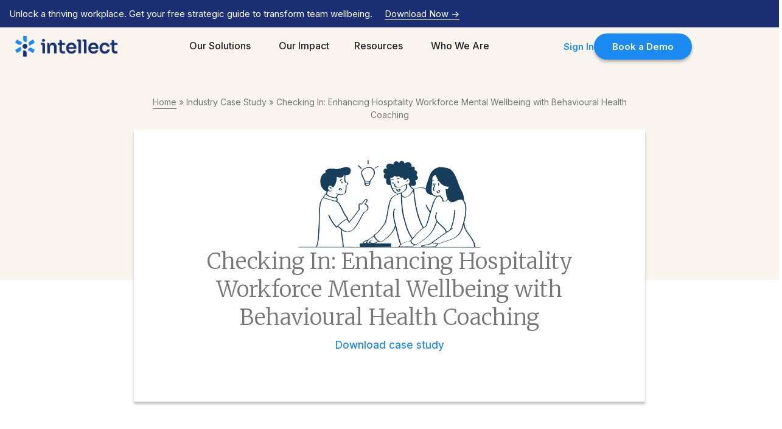

--- FILE ---
content_type: text/html; charset=UTF-8
request_url: https://intellect.co/read/hospitality-case-study/
body_size: 84997
content:
<!doctype html><html lang="en-US" prefix="og: https://ogp.me/ns#"><head><meta charset="UTF-8"><link rel="preconnect" href="https://fonts.gstatic.com/" crossorigin /><meta name="viewport" content="width=device-width, initial-scale=1"><link rel="profile" href="https://gmpg.org/xfn/11"><link rel="alternate" href="https://intellect.co/" hreflang="x-default" /><link rel="alternate" href="http://jp.intellect.co/" hreflang="ja-jp" /> <script data-optimized="1" src="[data-uri]" defer></script> <style>img:is([sizes="auto" i], [sizes^="auto," i]) { contain-intrinsic-size: 3000px 1500px }</style><title>Checking In: Enhancing Hospitality Workforce Mental Wellbeing with Behavioural Health Coaching - Intellect</title><meta name="description" content="How Intellect’s solution supports the diverse hospitality workforce across 6 hotels from the Asia-Pacific region."/><meta name="robots" content="follow, index, max-snippet:-1, max-video-preview:-1, max-image-preview:large"/><link rel="canonical" href="https://intellect.co/read/hospitality-case-study/" /><meta property="og:locale" content="en_US" /><meta property="og:type" content="article" /><meta property="og:title" content="Checking In: Enhancing Hospitality Workforce Mental Wellbeing with Behavioural Health Coaching - Intellect" /><meta property="og:description" content="How Intellect’s solution supports the diverse hospitality workforce across 6 hotels from the Asia-Pacific region." /><meta property="og:url" content="https://intellect.co/read/hospitality-case-study/" /><meta property="og:site_name" content="Intellect | Modern-day Mental Healthcare For Asia" /><meta property="article:publisher" content="https://www.facebook.com/intellect.co" /><meta property="article:tag" content="Case Studies" /><meta property="article:section" content="Industry Case Study" /><meta property="og:updated_time" content="2025-01-13T10:59:23+05:30" /><meta property="og:image" content="https://intellect.co/wp-content/uploads/2024/05/Hospitality-Thumbnail-1.png" /><meta property="og:image:secure_url" content="https://intellect.co/wp-content/uploads/2024/05/Hospitality-Thumbnail-1.png" /><meta property="og:image:width" content="1200" /><meta property="og:image:height" content="675" /><meta property="og:image:alt" content="Hospitality" /><meta property="og:image:type" content="image/png" /><meta property="article:published_time" content="2024-05-21T08:53:57+05:30" /><meta property="article:modified_time" content="2025-01-13T10:59:23+05:30" /><meta name="twitter:card" content="summary_large_image" /><meta name="twitter:title" content="Checking In: Enhancing Hospitality Workforce Mental Wellbeing with Behavioural Health Coaching - Intellect" /><meta name="twitter:description" content="How Intellect’s solution supports the diverse hospitality workforce across 6 hotels from the Asia-Pacific region." /><meta name="twitter:site" content="@intellectHQ" /><meta name="twitter:creator" content="@intellectHQ" /><meta name="twitter:image" content="https://intellect.co/wp-content/uploads/2024/05/Hospitality-Thumbnail-1.png" /><meta name="twitter:label1" content="Written by" /><meta name="twitter:data1" content="Nadine Halili" /><meta name="twitter:label2" content="Time to read" /><meta name="twitter:data2" content="Less than a minute" /> <script type="application/ld+json" class="rank-math-schema">{"@context":"https://schema.org","@graph":[{"@type":["Person","Organization"],"@id":"https://intellect.co/#person","name":"Intellect","sameAs":["https://www.facebook.com/intellect.co","https://twitter.com/intellectHQ"],"logo":{"@type":"ImageObject","@id":"https://intellect.co/#logo","url":"https://intellect.co/wp-content/uploads/2021/01/page-logo.svg","contentUrl":"https://intellect.co/wp-content/uploads/2021/01/page-logo.svg","caption":"Intellect | Modern-day Mental Healthcare For Asia","inLanguage":"en-US","width":"116","height":"25"},"image":{"@type":"ImageObject","@id":"https://intellect.co/#logo","url":"https://intellect.co/wp-content/uploads/2021/01/page-logo.svg","contentUrl":"https://intellect.co/wp-content/uploads/2021/01/page-logo.svg","caption":"Intellect | Modern-day Mental Healthcare For Asia","inLanguage":"en-US","width":"116","height":"25"}},{"@type":"WebSite","@id":"https://intellect.co/#website","url":"https://intellect.co","name":"Intellect | Modern-day Mental Healthcare For Asia","publisher":{"@id":"https://intellect.co/#person"},"inLanguage":"en-US"},{"@type":"ImageObject","@id":"https://intellect.co/wp-content/uploads/2024/05/Hospitality-Thumbnail-1.png","url":"https://intellect.co/wp-content/uploads/2024/05/Hospitality-Thumbnail-1.png","width":"1200","height":"675","inLanguage":"en-US"},{"@type":"BreadcrumbList","@id":"https://intellect.co/read/hospitality-case-study/#breadcrumb","itemListElement":[{"@type":"ListItem","position":"1","item":{"@id":"https://intellect.co","name":"Home"}},{"@type":"ListItem","position":"2","item":{"@id":"https://intellect.co/industry-case-study/","name":"Industry Case Study"}},{"@type":"ListItem","position":"3","item":{"@id":"https://intellect.co/read/hospitality-case-study/","name":"Checking In: Enhancing Hospitality Workforce Mental Wellbeing with Behavioural Health Coaching"}}]},{"@type":"WebPage","@id":"https://intellect.co/read/hospitality-case-study/#webpage","url":"https://intellect.co/read/hospitality-case-study/","name":"Checking In: Enhancing Hospitality Workforce Mental Wellbeing with Behavioural Health Coaching - Intellect","datePublished":"2024-05-21T08:53:57+05:30","dateModified":"2025-01-13T10:59:23+05:30","isPartOf":{"@id":"https://intellect.co/#website"},"primaryImageOfPage":{"@id":"https://intellect.co/wp-content/uploads/2024/05/Hospitality-Thumbnail-1.png"},"inLanguage":"en-US","breadcrumb":{"@id":"https://intellect.co/read/hospitality-case-study/#breadcrumb"}},{"@type":"Person","@id":"https://intellect.co/author/nadine/","name":"Nadine Halili","url":"https://intellect.co/author/nadine/","image":{"@type":"ImageObject","@id":"https://intellect.co/wp-content/litespeed/avatar/b4f4e51509b284c7fd5fd52f6503c5b5.jpg?ver=1768998456","url":"https://intellect.co/wp-content/litespeed/avatar/b4f4e51509b284c7fd5fd52f6503c5b5.jpg?ver=1768998456","caption":"Nadine Halili","inLanguage":"en-US"}},{"@type":"Article","headline":"Checking In: Enhancing Hospitality Workforce Mental Wellbeing with Behavioural Health Coaching - Intellect","keywords":"Hospitality","datePublished":"2024-05-21T08:53:57+05:30","dateModified":"2025-01-13T10:59:23+05:30","articleSection":"Industry Case Study","author":{"@id":"https://intellect.co/author/nadine/","name":"Nadine Halili"},"publisher":{"@id":"https://intellect.co/#person"},"description":"How Intellect\u2019s solution supports the diverse hospitality workforce across 6 hotels from the Asia-Pacific region.","name":"Checking In: Enhancing Hospitality Workforce Mental Wellbeing with Behavioural Health Coaching - Intellect","@id":"https://intellect.co/read/hospitality-case-study/#richSnippet","isPartOf":{"@id":"https://intellect.co/read/hospitality-case-study/#webpage"},"image":{"@id":"https://intellect.co/wp-content/uploads/2024/05/Hospitality-Thumbnail-1.png"},"inLanguage":"en-US","mainEntityOfPage":{"@id":"https://intellect.co/read/hospitality-case-study/#webpage"}}]}</script> <link rel='dns-prefetch' href='//maps.googleapis.com' /><link rel="alternate" type="application/rss+xml" title="Intellect | Modern-day Mental Healthcare For Asia &raquo; Feed" href="https://intellect.co/feed/" /><link rel="alternate" type="application/rss+xml" title="Intellect | Modern-day Mental Healthcare For Asia &raquo; Comments Feed" href="https://intellect.co/comments/feed/" /><link rel="alternate" type="application/rss+xml" title="Intellect | Modern-day Mental Healthcare For Asia &raquo; Checking In: Enhancing Hospitality Workforce Mental Wellbeing with Behavioural Health Coaching Comments Feed" href="https://intellect.co/read/hospitality-case-study/feed/" /><link data-optimized="1" rel='stylesheet' id='startklar_select2_styles-css' href='https://intellect.co/wp-content/litespeed/css/c6af361a281a2247a7093d57286f3475.css?ver=b3d54' media='all' /> <script src="[data-uri]" defer></script><script data-optimized="1" src="https://intellect.co/wp-content/plugins/litespeed-cache/assets/js/webfontloader.min.js" defer></script> <link data-optimized="1" rel='stylesheet' id='wp-block-library-css' href='https://intellect.co/wp-content/litespeed/css/befe66f0e18093253d8b81943e1cc270.css?ver=b35e9' media='all' /><style id='rank-math-toc-block-style-inline-css'>.wp-block-rank-math-toc-block nav ol{counter-reset:item}.wp-block-rank-math-toc-block nav ol li{display:block}.wp-block-rank-math-toc-block nav ol li:before{content:counters(item, ".") ". ";counter-increment:item}</style><style id='rank-math-rich-snippet-style-inline-css'>/*!
* Plugin:  Rank Math
* URL: https://rankmath.com/wordpress/plugin/seo-suite/
* Name:  rank-math-review-snippet.css
*/@-webkit-keyframes spin{0%{-webkit-transform:rotate(0deg)}100%{-webkit-transform:rotate(-360deg)}}@keyframes spin{0%{-webkit-transform:rotate(0deg)}100%{-webkit-transform:rotate(-360deg)}}@keyframes bounce{from{-webkit-transform:translateY(0px);transform:translateY(0px)}to{-webkit-transform:translateY(-5px);transform:translateY(-5px)}}@-webkit-keyframes bounce{from{-webkit-transform:translateY(0px);transform:translateY(0px)}to{-webkit-transform:translateY(-5px);transform:translateY(-5px)}}@-webkit-keyframes loading{0%{background-size:20% 50% ,20% 50% ,20% 50%}20%{background-size:20% 20% ,20% 50% ,20% 50%}40%{background-size:20% 100%,20% 20% ,20% 50%}60%{background-size:20% 50% ,20% 100%,20% 20%}80%{background-size:20% 50% ,20% 50% ,20% 100%}100%{background-size:20% 50% ,20% 50% ,20% 50%}}@keyframes loading{0%{background-size:20% 50% ,20% 50% ,20% 50%}20%{background-size:20% 20% ,20% 50% ,20% 50%}40%{background-size:20% 100%,20% 20% ,20% 50%}60%{background-size:20% 50% ,20% 100%,20% 20%}80%{background-size:20% 50% ,20% 50% ,20% 100%}100%{background-size:20% 50% ,20% 50% ,20% 50%}}:root{--rankmath-wp-adminbar-height: 0}#rank-math-rich-snippet-wrapper{overflow:hidden}#rank-math-rich-snippet-wrapper h5.rank-math-title{display:block;font-size:18px;line-height:1.4}#rank-math-rich-snippet-wrapper .rank-math-review-image{float:right;max-width:40%;margin-left:15px}#rank-math-rich-snippet-wrapper .rank-math-review-data{margin-bottom:15px}#rank-math-rich-snippet-wrapper .rank-math-total-wrapper{width:100%;padding:0 0 20px 0;float:left;clear:both;position:relative;-webkit-box-sizing:border-box;box-sizing:border-box}#rank-math-rich-snippet-wrapper .rank-math-total-wrapper .rank-math-total{border:0;display:block;margin:0;width:auto;float:left;text-align:left;padding:0;font-size:24px;line-height:1;font-weight:700;-webkit-box-sizing:border-box;box-sizing:border-box;overflow:hidden}#rank-math-rich-snippet-wrapper .rank-math-total-wrapper .rank-math-review-star{float:left;margin-left:15px;margin-top:5px;position:relative;z-index:99;line-height:1}#rank-math-rich-snippet-wrapper .rank-math-total-wrapper .rank-math-review-star .rank-math-review-result-wrapper{display:inline-block;white-space:nowrap;position:relative;color:#e7e7e7}#rank-math-rich-snippet-wrapper .rank-math-total-wrapper .rank-math-review-star .rank-math-review-result-wrapper .rank-math-review-result{position:absolute;top:0;left:0;overflow:hidden;white-space:nowrap;color:#ffbe01}#rank-math-rich-snippet-wrapper .rank-math-total-wrapper .rank-math-review-star .rank-math-review-result-wrapper i{font-size:18px;-webkit-text-stroke-width:1px;font-style:normal;padding:0 2px;line-height:inherit}#rank-math-rich-snippet-wrapper .rank-math-total-wrapper .rank-math-review-star .rank-math-review-result-wrapper i:before{content:"\2605"}body.rtl #rank-math-rich-snippet-wrapper .rank-math-review-image{float:left;margin-left:0;margin-right:15px}body.rtl #rank-math-rich-snippet-wrapper .rank-math-total-wrapper .rank-math-total{float:right}body.rtl #rank-math-rich-snippet-wrapper .rank-math-total-wrapper .rank-math-review-star{float:right;margin-left:0;margin-right:15px}body.rtl #rank-math-rich-snippet-wrapper .rank-math-total-wrapper .rank-math-review-star .rank-math-review-result{left:auto;right:0}@media screen and (max-width: 480px){#rank-math-rich-snippet-wrapper .rank-math-review-image{display:block;max-width:100%;width:100%;text-align:center;margin-right:0}#rank-math-rich-snippet-wrapper .rank-math-review-data{clear:both}}.clear{clear:both}</style><style id='global-styles-inline-css'>:root{--wp--preset--aspect-ratio--square: 1;--wp--preset--aspect-ratio--4-3: 4/3;--wp--preset--aspect-ratio--3-4: 3/4;--wp--preset--aspect-ratio--3-2: 3/2;--wp--preset--aspect-ratio--2-3: 2/3;--wp--preset--aspect-ratio--16-9: 16/9;--wp--preset--aspect-ratio--9-16: 9/16;--wp--preset--color--black: #000000;--wp--preset--color--cyan-bluish-gray: #abb8c3;--wp--preset--color--white: #ffffff;--wp--preset--color--pale-pink: #f78da7;--wp--preset--color--vivid-red: #cf2e2e;--wp--preset--color--luminous-vivid-orange: #ff6900;--wp--preset--color--luminous-vivid-amber: #fcb900;--wp--preset--color--light-green-cyan: #7bdcb5;--wp--preset--color--vivid-green-cyan: #00d084;--wp--preset--color--pale-cyan-blue: #8ed1fc;--wp--preset--color--vivid-cyan-blue: #0693e3;--wp--preset--color--vivid-purple: #9b51e0;--wp--preset--gradient--vivid-cyan-blue-to-vivid-purple: linear-gradient(135deg,rgba(6,147,227,1) 0%,rgb(155,81,224) 100%);--wp--preset--gradient--light-green-cyan-to-vivid-green-cyan: linear-gradient(135deg,rgb(122,220,180) 0%,rgb(0,208,130) 100%);--wp--preset--gradient--luminous-vivid-amber-to-luminous-vivid-orange: linear-gradient(135deg,rgba(252,185,0,1) 0%,rgba(255,105,0,1) 100%);--wp--preset--gradient--luminous-vivid-orange-to-vivid-red: linear-gradient(135deg,rgba(255,105,0,1) 0%,rgb(207,46,46) 100%);--wp--preset--gradient--very-light-gray-to-cyan-bluish-gray: linear-gradient(135deg,rgb(238,238,238) 0%,rgb(169,184,195) 100%);--wp--preset--gradient--cool-to-warm-spectrum: linear-gradient(135deg,rgb(74,234,220) 0%,rgb(151,120,209) 20%,rgb(207,42,186) 40%,rgb(238,44,130) 60%,rgb(251,105,98) 80%,rgb(254,248,76) 100%);--wp--preset--gradient--blush-light-purple: linear-gradient(135deg,rgb(255,206,236) 0%,rgb(152,150,240) 100%);--wp--preset--gradient--blush-bordeaux: linear-gradient(135deg,rgb(254,205,165) 0%,rgb(254,45,45) 50%,rgb(107,0,62) 100%);--wp--preset--gradient--luminous-dusk: linear-gradient(135deg,rgb(255,203,112) 0%,rgb(199,81,192) 50%,rgb(65,88,208) 100%);--wp--preset--gradient--pale-ocean: linear-gradient(135deg,rgb(255,245,203) 0%,rgb(182,227,212) 50%,rgb(51,167,181) 100%);--wp--preset--gradient--electric-grass: linear-gradient(135deg,rgb(202,248,128) 0%,rgb(113,206,126) 100%);--wp--preset--gradient--midnight: linear-gradient(135deg,rgb(2,3,129) 0%,rgb(40,116,252) 100%);--wp--preset--font-size--small: 13px;--wp--preset--font-size--medium: 20px;--wp--preset--font-size--large: 36px;--wp--preset--font-size--x-large: 42px;--wp--preset--spacing--20: 0.44rem;--wp--preset--spacing--30: 0.67rem;--wp--preset--spacing--40: 1rem;--wp--preset--spacing--50: 1.5rem;--wp--preset--spacing--60: 2.25rem;--wp--preset--spacing--70: 3.38rem;--wp--preset--spacing--80: 5.06rem;--wp--preset--shadow--natural: 6px 6px 9px rgba(0, 0, 0, 0.2);--wp--preset--shadow--deep: 12px 12px 50px rgba(0, 0, 0, 0.4);--wp--preset--shadow--sharp: 6px 6px 0px rgba(0, 0, 0, 0.2);--wp--preset--shadow--outlined: 6px 6px 0px -3px rgba(255, 255, 255, 1), 6px 6px rgba(0, 0, 0, 1);--wp--preset--shadow--crisp: 6px 6px 0px rgba(0, 0, 0, 1);}:root { --wp--style--global--content-size: 800px;--wp--style--global--wide-size: 1200px; }:where(body) { margin: 0; }.wp-site-blocks > .alignleft { float: left; margin-right: 2em; }.wp-site-blocks > .alignright { float: right; margin-left: 2em; }.wp-site-blocks > .aligncenter { justify-content: center; margin-left: auto; margin-right: auto; }:where(.wp-site-blocks) > * { margin-block-start: 24px; margin-block-end: 0; }:where(.wp-site-blocks) > :first-child { margin-block-start: 0; }:where(.wp-site-blocks) > :last-child { margin-block-end: 0; }:root { --wp--style--block-gap: 24px; }:root :where(.is-layout-flow) > :first-child{margin-block-start: 0;}:root :where(.is-layout-flow) > :last-child{margin-block-end: 0;}:root :where(.is-layout-flow) > *{margin-block-start: 24px;margin-block-end: 0;}:root :where(.is-layout-constrained) > :first-child{margin-block-start: 0;}:root :where(.is-layout-constrained) > :last-child{margin-block-end: 0;}:root :where(.is-layout-constrained) > *{margin-block-start: 24px;margin-block-end: 0;}:root :where(.is-layout-flex){gap: 24px;}:root :where(.is-layout-grid){gap: 24px;}.is-layout-flow > .alignleft{float: left;margin-inline-start: 0;margin-inline-end: 2em;}.is-layout-flow > .alignright{float: right;margin-inline-start: 2em;margin-inline-end: 0;}.is-layout-flow > .aligncenter{margin-left: auto !important;margin-right: auto !important;}.is-layout-constrained > .alignleft{float: left;margin-inline-start: 0;margin-inline-end: 2em;}.is-layout-constrained > .alignright{float: right;margin-inline-start: 2em;margin-inline-end: 0;}.is-layout-constrained > .aligncenter{margin-left: auto !important;margin-right: auto !important;}.is-layout-constrained > :where(:not(.alignleft):not(.alignright):not(.alignfull)){max-width: var(--wp--style--global--content-size);margin-left: auto !important;margin-right: auto !important;}.is-layout-constrained > .alignwide{max-width: var(--wp--style--global--wide-size);}body .is-layout-flex{display: flex;}.is-layout-flex{flex-wrap: wrap;align-items: center;}.is-layout-flex > :is(*, div){margin: 0;}body .is-layout-grid{display: grid;}.is-layout-grid > :is(*, div){margin: 0;}body{padding-top: 0px;padding-right: 0px;padding-bottom: 0px;padding-left: 0px;}a:where(:not(.wp-element-button)){text-decoration: underline;}:root :where(.wp-element-button, .wp-block-button__link){background-color: #32373c;border-width: 0;color: #fff;font-family: inherit;font-size: inherit;line-height: inherit;padding: calc(0.667em + 2px) calc(1.333em + 2px);text-decoration: none;}.has-black-color{color: var(--wp--preset--color--black) !important;}.has-cyan-bluish-gray-color{color: var(--wp--preset--color--cyan-bluish-gray) !important;}.has-white-color{color: var(--wp--preset--color--white) !important;}.has-pale-pink-color{color: var(--wp--preset--color--pale-pink) !important;}.has-vivid-red-color{color: var(--wp--preset--color--vivid-red) !important;}.has-luminous-vivid-orange-color{color: var(--wp--preset--color--luminous-vivid-orange) !important;}.has-luminous-vivid-amber-color{color: var(--wp--preset--color--luminous-vivid-amber) !important;}.has-light-green-cyan-color{color: var(--wp--preset--color--light-green-cyan) !important;}.has-vivid-green-cyan-color{color: var(--wp--preset--color--vivid-green-cyan) !important;}.has-pale-cyan-blue-color{color: var(--wp--preset--color--pale-cyan-blue) !important;}.has-vivid-cyan-blue-color{color: var(--wp--preset--color--vivid-cyan-blue) !important;}.has-vivid-purple-color{color: var(--wp--preset--color--vivid-purple) !important;}.has-black-background-color{background-color: var(--wp--preset--color--black) !important;}.has-cyan-bluish-gray-background-color{background-color: var(--wp--preset--color--cyan-bluish-gray) !important;}.has-white-background-color{background-color: var(--wp--preset--color--white) !important;}.has-pale-pink-background-color{background-color: var(--wp--preset--color--pale-pink) !important;}.has-vivid-red-background-color{background-color: var(--wp--preset--color--vivid-red) !important;}.has-luminous-vivid-orange-background-color{background-color: var(--wp--preset--color--luminous-vivid-orange) !important;}.has-luminous-vivid-amber-background-color{background-color: var(--wp--preset--color--luminous-vivid-amber) !important;}.has-light-green-cyan-background-color{background-color: var(--wp--preset--color--light-green-cyan) !important;}.has-vivid-green-cyan-background-color{background-color: var(--wp--preset--color--vivid-green-cyan) !important;}.has-pale-cyan-blue-background-color{background-color: var(--wp--preset--color--pale-cyan-blue) !important;}.has-vivid-cyan-blue-background-color{background-color: var(--wp--preset--color--vivid-cyan-blue) !important;}.has-vivid-purple-background-color{background-color: var(--wp--preset--color--vivid-purple) !important;}.has-black-border-color{border-color: var(--wp--preset--color--black) !important;}.has-cyan-bluish-gray-border-color{border-color: var(--wp--preset--color--cyan-bluish-gray) !important;}.has-white-border-color{border-color: var(--wp--preset--color--white) !important;}.has-pale-pink-border-color{border-color: var(--wp--preset--color--pale-pink) !important;}.has-vivid-red-border-color{border-color: var(--wp--preset--color--vivid-red) !important;}.has-luminous-vivid-orange-border-color{border-color: var(--wp--preset--color--luminous-vivid-orange) !important;}.has-luminous-vivid-amber-border-color{border-color: var(--wp--preset--color--luminous-vivid-amber) !important;}.has-light-green-cyan-border-color{border-color: var(--wp--preset--color--light-green-cyan) !important;}.has-vivid-green-cyan-border-color{border-color: var(--wp--preset--color--vivid-green-cyan) !important;}.has-pale-cyan-blue-border-color{border-color: var(--wp--preset--color--pale-cyan-blue) !important;}.has-vivid-cyan-blue-border-color{border-color: var(--wp--preset--color--vivid-cyan-blue) !important;}.has-vivid-purple-border-color{border-color: var(--wp--preset--color--vivid-purple) !important;}.has-vivid-cyan-blue-to-vivid-purple-gradient-background{background: var(--wp--preset--gradient--vivid-cyan-blue-to-vivid-purple) !important;}.has-light-green-cyan-to-vivid-green-cyan-gradient-background{background: var(--wp--preset--gradient--light-green-cyan-to-vivid-green-cyan) !important;}.has-luminous-vivid-amber-to-luminous-vivid-orange-gradient-background{background: var(--wp--preset--gradient--luminous-vivid-amber-to-luminous-vivid-orange) !important;}.has-luminous-vivid-orange-to-vivid-red-gradient-background{background: var(--wp--preset--gradient--luminous-vivid-orange-to-vivid-red) !important;}.has-very-light-gray-to-cyan-bluish-gray-gradient-background{background: var(--wp--preset--gradient--very-light-gray-to-cyan-bluish-gray) !important;}.has-cool-to-warm-spectrum-gradient-background{background: var(--wp--preset--gradient--cool-to-warm-spectrum) !important;}.has-blush-light-purple-gradient-background{background: var(--wp--preset--gradient--blush-light-purple) !important;}.has-blush-bordeaux-gradient-background{background: var(--wp--preset--gradient--blush-bordeaux) !important;}.has-luminous-dusk-gradient-background{background: var(--wp--preset--gradient--luminous-dusk) !important;}.has-pale-ocean-gradient-background{background: var(--wp--preset--gradient--pale-ocean) !important;}.has-electric-grass-gradient-background{background: var(--wp--preset--gradient--electric-grass) !important;}.has-midnight-gradient-background{background: var(--wp--preset--gradient--midnight) !important;}.has-small-font-size{font-size: var(--wp--preset--font-size--small) !important;}.has-medium-font-size{font-size: var(--wp--preset--font-size--medium) !important;}.has-large-font-size{font-size: var(--wp--preset--font-size--large) !important;}.has-x-large-font-size{font-size: var(--wp--preset--font-size--x-large) !important;}
:root :where(.wp-block-pullquote){font-size: 1.5em;line-height: 1.6;}</style><link data-optimized="1" rel='stylesheet' id='iws-geo-form-fields-css' href='https://intellect.co/wp-content/litespeed/css/8abee18152bfc4b2a1a2f0cc3b59ff73.css?ver=8004c' media='all' /><link data-optimized="1" rel='stylesheet' id='theplus-front-css-css' href='https://intellect.co/wp-content/litespeed/css/274c239aff6ea30d4a34e98ce3845850.css?ver=8ea26' media='all' /><link data-optimized="1" rel='stylesheet' id='hello-elementor-css' href='https://intellect.co/wp-content/litespeed/css/522873f4cff8b6d6f8332c2a63fd31ef.css?ver=fd2ca' media='all' /><link data-optimized="1" rel='stylesheet' id='hello-elementor-theme-style-css' href='https://intellect.co/wp-content/litespeed/css/2f279492f6ec4d6bc668c32db2852175.css?ver=f1fa5' media='all' /><link data-optimized="1" rel='stylesheet' id='hello-elementor-header-footer-css' href='https://intellect.co/wp-content/litespeed/css/1dd33b983049b779b59176d0c4fc8206.css?ver=c74b4' media='all' /><link data-optimized="1" rel='stylesheet' id='elementor-frontend-css' href='https://intellect.co/wp-content/litespeed/css/c0449884ee61275ea53d8e09d5745efe.css?ver=9589b' media='all' /><link data-optimized="1" rel='stylesheet' id='elementor-post-2544-css' href='https://intellect.co/wp-content/litespeed/css/e7baf8556ff595dd7fb11f5dca41639b.css?ver=708e9' media='all' /><link data-optimized="1" rel='stylesheet' id='widget-image-css' href='https://intellect.co/wp-content/litespeed/css/59bfff31426b5d0b2e57cd48fb278e54.css?ver=c7856' media='all' /><link data-optimized="1" rel='stylesheet' id='widget-heading-css' href='https://intellect.co/wp-content/litespeed/css/eedfac95cdf9b91d2355184954503784.css?ver=a9ded' media='all' /><link data-optimized="1" rel='stylesheet' id='widget-icon-list-css' href='https://intellect.co/wp-content/litespeed/css/9420f659224a91e74739762fff86d68c.css?ver=f7744' media='all' /><link data-optimized="1" rel='stylesheet' id='widget-mega-menu-css' href='https://intellect.co/wp-content/litespeed/css/e6745c0e5018171d81ffcd077b552171.css?ver=9f6e9' media='all' /><link data-optimized="1" rel='stylesheet' id='widget-text-editor-css' href='https://intellect.co/wp-content/litespeed/css/45958937934016c92da56cf891797996.css?ver=c24c9' media='all' /><link data-optimized="1" rel='stylesheet' id='widget-video-css' href='https://intellect.co/wp-content/litespeed/css/8e6b108e653b4065958bc4a8bfac3436.css?ver=ac872' media='all' /><link data-optimized="1" rel='stylesheet' id='widget-form-css' href='https://intellect.co/wp-content/litespeed/css/8aea19453bc1b5e10e0d66cf856ffd42.css?ver=65715' media='all' /><link data-optimized="1" rel='stylesheet' id='e-animation-fadeInLeft-css' href='https://intellect.co/wp-content/litespeed/css/2ca47220cfe29b44b85d3975c2214b2f.css?ver=5ff72' media='all' /><link data-optimized="1" rel='stylesheet' id='font-awesome-5-all-css' href='https://intellect.co/wp-content/litespeed/css/21d69b489709fa79c4181edb098d4103.css?ver=0a853' media='all' /><link data-optimized="1" rel='stylesheet' id='font-awesome-4-shim-css' href='https://intellect.co/wp-content/litespeed/css/4131fba12995a6660ceecaf628d9b126.css?ver=a21bb' media='all' /><link data-optimized="1" rel='stylesheet' id='elementor-post-34644-css' href='https://intellect.co/wp-content/litespeed/css/a3cc4321cb5420253feb0e22d466ef93.css?ver=76391' media='all' /><link data-optimized="1" rel='stylesheet' id='elementor-post-34827-css' href='https://intellect.co/wp-content/litespeed/css/dc823c0101bfd6d8e463ea3577c016c2.css?ver=e43d8' media='all' /><link data-optimized="1" rel='stylesheet' id='elementor-post-3777-css' href='https://intellect.co/wp-content/litespeed/css/c17279256df2635b3423e670c7af1286.css?ver=5b2a2' media='all' /><link data-optimized="1" rel='stylesheet' id='hello-elementor-child-style-css' href='https://intellect.co/wp-content/litespeed/css/66fd29c613f7732f147bea173d2f7847.css?ver=9719a' media='all' /><link rel="preconnect" href="https://fonts.gstatic.com/" crossorigin><script src="https://intellect.co/wp-includes/js/jquery/jquery.min.js?ver=3.7.1" id="jquery-core-js"></script> <script data-optimized="1" src="https://intellect.co/wp-content/litespeed/js/415f2ffe04d7fba20e4e4e99b218dbb1.js?ver=f9b3e" id="jquery-migrate-js" defer data-deferred="1"></script> <script src="https://maps.googleapis.com/maps/api/js?key=&amp;libraries=places&amp;sensor=false" id="gmaps-js-js" defer data-deferred="1"></script> <script data-optimized="1" src="https://intellect.co/wp-content/litespeed/js/330bfeced2554c2b0a59d6f7af4d24dc.js?ver=662d5" id="font-awesome-4-shim-js" defer data-deferred="1"></script> <link rel="https://api.w.org/" href="https://intellect.co/wp-json/" /><link rel="alternate" title="JSON" type="application/json" href="https://intellect.co/wp-json/wp/v2/posts/31449" /><link rel="EditURI" type="application/rsd+xml" title="RSD" href="https://intellect.co/xmlrpc.php?rsd" /><meta name="generator" content="WordPress 6.7.4" /><link rel='shortlink' href='https://intellect.co/?p=31449' /><link rel="alternate" title="oEmbed (JSON)" type="application/json+oembed" href="https://intellect.co/wp-json/oembed/1.0/embed?url=https%3A%2F%2Fintellect.co%2Fread%2Fhospitality-case-study%2F" /><link rel="alternate" title="oEmbed (XML)" type="text/xml+oembed" href="https://intellect.co/wp-json/oembed/1.0/embed?url=https%3A%2F%2Fintellect.co%2Fread%2Fhospitality-case-study%2F&#038;format=xml" /><style>*:not(.elementor-editor-active) .plus-conditions--hidden {display: none;}</style><meta name="description" content="How Intellect’s solution supports the diverse hospitality workforce across 6 hotels from the Asia-Pacific region."><meta name="generator" content="Elementor 3.26.3; features: e_font_icon_svg, additional_custom_breakpoints; settings: css_print_method-external, google_font-enabled, font_display-swap">
 <script>(function(w,d,s,l,i){w[l]=w[l]||[];w[l].push({'gtm.start':
new Date().getTime(),event:'gtm.js'});var f=d.getElementsByTagName(s)[0],
j=d.createElement(s),dl=l!='dataLayer'?'&l='+l:'';j.async=true;j.src=
'https://www.googletagmanager.com/gtm.js?id='+i+dl;f.parentNode.insertBefore(j,f);
})(window,document,'script','dataLayer','GTM-MQHKZ3C');</script>  <script data-optimized="1" src="[data-uri]" defer></script> <style>/* Override the absolute positioning but preserve column widths */
#AllResourcesSection .elementor-tab-content .grid-item {
    position: static !important;
    left: auto !important;
    top: auto !important;
    transform: none !important;
    display: block !important;
    float: left !important;
    /* Remove width override - let Dynamic Listing control column count */
    padding: 10px !important;
    box-sizing: border-box !important;
    margin: 0 !important;
}

/* Clear floats */
#AllResourcesSection .elementor-tab-content .pt-plus-isotope:after,
#AllResourcesSection .elementor-tab-content .post-inner-loop:after {
    content: "";
    display: table;
    clear: both;
}

/* Container fixes */
#AllResourcesSection .elementor-tab-content .pt-plus-isotope,
#AllResourcesSection .elementor-tab-content .post-inner-loop {
    position: relative !important;
    height: auto !important;
    overflow: hidden !important;
}

/* Ensure hidden date stays hidden */
#AllResourcesSection .resource-card-date {
    display: none !important;
    visibility: hidden !important;
}</style> <script data-optimized="1" src="[data-uri]" defer></script> <style>.select2-container--default .select2-selection--single { border: 1px solid #69727d; border-radius: 3px;}
            .select2-container .select2-selection img,
            .select2-container .select2-results__option img { width: 50px; vertical-align: middle; padding: 0px;  -webkit-box-shadow: 2px 2px 7px 1px rgba(34, 60, 80, 0.2);
                            -moz-box-shadow: 2px 2px 7px 1px rgba(34, 60, 80, 0.2); box-shadow: 2px 2px 7px 1px rgba(34, 60, 80, 0.2); margin: 0px 12px 0 0;}
            .select2-container .selection  { padding: 0px; display: inherit;    width: 100%; } 
            .select2-container .select2-selection,
            .select2-container .select2-results__option{  padding: 10px 6px;}
            select.startklar_country_selector { width: 100%; } 
            .elementor-field-type-country_selector_form_field { display: block; }
            .select2.select2-container--default .select2-selection--single .select2-selection__arrow b {
                    border-color: #c7c7c7 transparent transparent transparent; border-style: solid; border-width: 16px 10px 0 10px;
                    height: 0; left: 50%;  margin-left: -22px; margin-top: 3px; position: absolute;  top: 50%;  width: 0; }
            .select2.select2-container--default.select2-container--open .select2-selection--single .select2-selection__arrow b {
                    border-color: transparent transparent #c7c7c7 transparent;   border-width: 0 10px 16px 10px;}
            .select2-selection--single   #select2-startklar_country_selector-container { height: 34px; } 
            .select2.select2-container--default .select2-search--dropdown .select2-search__field { margin:0; }
            .select2 .select2-selection.select2-selection--single { padding: 5px 0 0 0;  height: 48px;}  
            .select2-container > .select2-dropdown { width: 370px !important; }
            .select2-container .select2-dropdown.hide_counties_names .select2-results__option span.country_name { display: none; }
            .select2-container--default .select2-selection--single .select2-selection__rendered { all: unset !important;}
            .select2 .select2-selection.select2-selection--single { height: 100%; display: flex; align-items: center; padding: 0; }
            .select2.select2-container .select2-selection .select2-selection__rendered span {  padding-left: 14px; }</style><style>.dropzone_container { width:100%;  padding: 0; 
                    box-shadow: inset 0 0 0 1px rgb(0 0 0 / 3%), inset 0px 4px 3px -2px rgb(0 0 0 / 7%);}
            .dropzone_container {  background: white;  border-radius: 5px;    border: 2px dashed rgb(0, 135, 247);  border-image: none;  
                    margin-left: auto;    margin-right: auto;}
            .dropzone_container .dz-message .dz-button { padding: 10px;   color: #d9d9d9;  font-weight: 600;}
            .dropzone_container .dz-preview.dz-image-preview {    background: #fff;   -webkit-box-shadow: 4px 4px 8px 0px rgb(34 60 80 / 20%); 
                -moz-box-shadow: 4px 4px 8px 0px rgba(34, 60, 80, 0.2);     box-shadow: 4px 4px 8px 0px rgb(34 60 80 / 20%);  border-radius: 20px;}
            .elementor-field-group.elementor-column .dropzone_container {  background: white;  border-radius: 5px;   border: 2px dashed rgb(0, 135, 247);  border-image: none;
                        margin-left: auto;   margin-right: auto;  width: 100%;  padding: 0;
                        box-shadow: inset 0 0 0 1px rgb(0 0 0 / 3%), inset 0px 4px 3px -2px rgb(0 0 0 / 7%); min-height: 150px;}
            .dropzone_container.dz-clickable,  .dropzone.dz-clickable {    cursor: pointer;}
            .wrap_dropzone_container {  width: 100%; } 
           
           .elementor-field-group.elementor-column .dropzone_container .dz-message .dz-button {  padding: 20px; color: #d9d9d9; font-weight: 600;  border-radius: 5px; color: #0087F7;
                                        box-shadow: inset 0 0 0 1px rgb(0 0 0 / 3%), inset 0px 4px 3px -2px rgb(0 0 0 / 7%); cursor: pointer; background: none;}
           .elementor-field-group.elementor-column  .dropzone_container .dz-message  {  text-align: center;    font-size: 14px;    line-height: 14px;    margin-top: 33px; position: relative; }
           .elementor-field-group.elementor-column  .dropzone_container  .dz-message button:hover:after { width: 100%; }
           .elementor-field-group.elementor-column  .dropzone_container  .dz-message button { position: relative; font-size: 15px; font-family: arial; }
           .elementor-field-group.elementor-column  .dropzone_container  .dz-message button:after { content: ""; position: absolute; left: 0; top: 0; height: 100%; 
                    width: 0;background: rgba(0,0,0,.05); z-index: 1; transition: width .2s ease-in-out;}
                    
           .elementor-field-group.elementor-column  .dropzone .dz-preview .dz-remove { text-decoration: none; }
           
           .dz-preview   .dz-remove {height: 32px; width: 32px; margin: 0 auto; position: absolute; bottom: -28px; left: calc(50% - 15px); z-index: 10000; cursor:pointer !important;}
            .dz-preview   .dz-remove i {position: absolute; left: 0px; top: 0px; width: 20px; height: 20px;opacity: 0.5; cursor:pointer !important;}
           .dz-preview   .dz-remove i:hover { opacity: 1;}
           .dz-preview   .dz-remove i:before, .dz-preview .dz-remove i:after { position: absolute;  left: 15px;  content: ' ';  height: 20px;  width: 2px;  background-color: #333;}
           .dz-preview   .dz-remove i:before {  transform: rotate(45deg);}
           .dz-preview   .dz-remove i:after {  transform: rotate(-45deg);}</style><style>.elementor-field-type-startklar_hp_form_field { height: 1px !important; width: 1px !important; position: relative; overflow: hidden;
                        padding: 0px !important; margin: 0px !important;}</style><style>.e-con.e-parent:nth-of-type(n+4):not(.e-lazyloaded):not(.e-no-lazyload),
				.e-con.e-parent:nth-of-type(n+4):not(.e-lazyloaded):not(.e-no-lazyload) * {
					background-image: none !important;
				}
				@media screen and (max-height: 1024px) {
					.e-con.e-parent:nth-of-type(n+3):not(.e-lazyloaded):not(.e-no-lazyload),
					.e-con.e-parent:nth-of-type(n+3):not(.e-lazyloaded):not(.e-no-lazyload) * {
						background-image: none !important;
					}
				}
				@media screen and (max-height: 640px) {
					.e-con.e-parent:nth-of-type(n+2):not(.e-lazyloaded):not(.e-no-lazyload),
					.e-con.e-parent:nth-of-type(n+2):not(.e-lazyloaded):not(.e-no-lazyload) * {
						background-image: none !important;
					}
				}</style><link rel="icon" href="https://intellect.co/wp-content/uploads/2024/05/cropped-Favicon-32x32.png" sizes="32x32" /><link rel="icon" href="https://intellect.co/wp-content/uploads/2024/05/cropped-Favicon-192x192.png" sizes="192x192" /><link rel="apple-touch-icon" href="https://intellect.co/wp-content/uploads/2024/05/cropped-Favicon-180x180.png" /><meta name="msapplication-TileImage" content="https://intellect.co/wp-content/uploads/2024/05/cropped-Favicon-270x270.png" /><style>body #hubspot-messages-iframe-container { display: none !important; }

    /* typography */
    body * {
        font-family: "Inter";
    }
	h1, h2, h3, h4, h5, h6 {
		margin-block-start: 0;
		margin-block-end: 0;
	}
    body:not(.elementor-page-34651):not(.elementor-page-34842):not(.elementor-page-34969):not(.elementor-page-34644):not(.elementor-page-34827):not(.elementor-page-39623) h1, h2, h3, h4, h5, h6,
    body:not(.elementor-page-34651):not(.elementor-page-34842):not(.elementor-page-34969):not(.elementor-page-34644):not(.elementor-page-34827):not(.elementor-page-39623) h1 *, h2 *, h3 *, h4 *, h5 *, h6 *
    {
        font-family: "Merriweather";
    }
	.font-Inter { font-family: "Inter" !important};
    .font-Merriweather * { font-family: "Merriweather" !important; }
	.intl-anchor-tag a{ position: relative; text-decoration: none !important; width: fit-content !important; }
	.intl-anchor-tag a:after { 
		content: '';
		position: absolute;
		bottom: -1px;
		width: 100%;
		height: 1.5px;
		background: var(--e-global-color-538fdca);
	}
	.intl-text-white .elementor-widget-container *,
	 .intl-text-white * { color: #fff; }
	

	
/*     a { color: #c36; }
    a:active, 
    a:hover { color: #336; } */
    body:not(.elementor-page-34651):not(.elementor-page-34842):not(.elementor-page-34969):not(.elementor-page-34644):not(.elementor-page-34827) .intl_ul_list ul { padding-left: 19px; }
    body:not(.elementor-page-34651):not(.elementor-page-34842):not(.elementor-page-34969):not(.elementor-page-34644):not(.elementor-page-34827) .eicon-menu-bar:before { font-family: eicons; }
    body:not(.elementor-page-34651):not(.elementor-page-34842):not(.elementor-page-34969):not(.elementor-page-34644):not(.elementor-page-34827) .elementor-icon i.fab{
        font-family: "Font Awesome 5 Brands";
        font-weight: 400;
    }
	body:not(.elementor-page-34651):not(.elementor-page-34842):not(.elementor-page-34969):not(.elementor-page-34644):not(.elementor-page-34827):not(.elementor-page-39623) .elementor-widget-container h1,
    body:not(.elementor-page-34651):not(.elementor-page-34842):not(.elementor-page-34969):not(.elementor-page-34644):not(.elementor-page-34827) .elementor-widget-container h2,
    body:not(.elementor-page-34651):not(.elementor-page-34969):not(.elementor-page-34644):not(.elementor-page-34827):not(.elementor-page-33683)  .elementor-widget-container h3,
    body:not(.elementor-page-34651):not(.elementor-page-34842):not(.elementor-page-34969):not(.elementor-page-34644):not(.elementor-page-34827):not(.elementor-page-33683)  .elementor-widget-container h4,
    body:not(.elementor-page-34651):not(.elementor-page-34842):not(.elementor-page-34969):not(.elementor-page-34644):not(.elementor-page-34827) .elementor-widget-container h5,
	body:not(.elementor-page-34651):not(.elementor-page-34842):not(.elementor-page-34969):not(.elementor-page-34644):not(.elementor-page-34827) .elementor-widget-container h6 { font-weight: 300 !important; }
	 body:not(.elementor-page-34651):not(.elementor-page-34842):not(.elementor-page-34969):not(.elementor-page-34644):not(.elementor-page-34827) .intl-article-breadcrumb, 
    body:not(.elementor-page-34651):not(.elementor-page-34842):not(.elementor-page-34969):not(.elementor-page-34644):not(.elementor-page-34827) .intl-article-breadcrumb a { color: var(--e-global-color-e224b0b); } 
	   body:not(.elementor-page-34651):not(.elementor-page-34842):not(.elementor-page-34969):not(.elementor-page-34644):not(.elementor-page-34827) .intl-text-color-inherit:hover,
    body:not(.elementor-page-34651):not(.elementor-page-34842):not(.elementor-page-34969):not(.elementor-page-34644):not(.elementor-page-34827) .intl-text-color-inherit *:hover { color: var( --e-global-color-accent ) !important; }
    body:not(.elementor-page-34651):not(.elementor-page-34842):not(.elementor-page-34969):not(.elementor-page-34644):not(.elementor-page-34827) .intl-hover-arrow { transition: 0.3s all ease-in-out; }
    body:not(.elementor-page-34651):not(.elementor-page-34842):not(.elementor-page-34969):not(.elementor-page-34644):not(.elementor-page-34827) .intl-arrow-hover { position: relative; transition: 0.3s all ease-in-out; left: 0; color: white !important; }
	body:not(.elementor-page-34651):not(.elementor-page-34842):not(.elementor-page-34969):not(.elementor-page-34644):not(.elementor-page-34827) .intl-hover-arrow-black .intl-arrow-hover { color: var(--e-global-color-secondary) !important; }
    body:not(.elementor-page-34651):not(.elementor-page-34842):not(.elementor-page-34969):not(.elementor-page-34644):not(.elementor-page-34827) .intl-hover-arrow:hover .intl-arrow-hover { left: 6px; }
    body:not(.elementor-page-34651):not(.elementor-page-34842):not(.elementor-page-34969):not(.elementor-page-34644):not(.elementor-page-34827) .intl-article-breadcrumb { text-align: center; font-size: 14px; font-family: "Inter"; }
    
/*     body:not(.elementor-page-34651):not(.elementor-page-34842):not(.elementor-page-34969):not(.elementor-page-34644):not(.elementor-page-34827) .elementor-widget-container h1,
    body:not(.elementor-page-34651):not(.elementor-page-34842):not(.elementor-page-34969):not(.elementor-page-34644):not(.elementor-page-34827) .elementor-widget-container h2,
    body:not(.elementor-page-34651):not(.elementor-page-34842):not(.elementor-page-34969):not(.elementor-page-34644):not(.elementor-page-34827) .elementor-widget-container h3,
    body:not(.elementor-page-34651):not(.elementor-page-34842):not(.elementor-page-34969):not(.elementor-page-34644):not(.elementor-page-34827) .elementor-widget-container h4,
    body:not(.elementor-page-34651):not(.elementor-page-34842):not(.elementor-page-34969):not(.elementor-page-34644):not(.elementor-page-34827) .elementor-widget-container h5,
    body:not(.elementor-page-34651):not(.elementor-page-34842):not(.elementor-page-34969):not(.elementor-page-34644):not(.elementor-page-34827) .elementor-widget-container h6,
    body:not(.elementor-page-34651):not(.elementor-page-34842):not(.elementor-page-34969):not(.elementor-page-34644):not(.elementor-page-34827) .elementor-widget-container p,
    body:not(.elementor-page-34651):not(.elementor-page-34842):not(.elementor-page-34969):not(.elementor-page-34644):not(.elementor-page-34827) .elementor-widget-container li,
    body:not(.elementor-page-34651):not(.elementor-page-34842):not(.elementor-page-34969):not(.elementor-page-34644):not(.elementor-page-34827) .elementor-widget-container span,
    body:not(.elementor-page-34651):not(.elementor-page-34842):not(.elementor-page-34969):not(.elementor-page-34644):not(.elementor-page-34827) .elementor-accordion .elementor-accordion-title,
    body:not(.elementor-page-34651):not(.elementor-page-34842):not(.elementor-page-34969):not(.elementor-page-34644):not(.elementor-page-34827) .elementor-toggle .elementor-toggle-title,
    body:not(.elementor-page-34651):not(.elementor-page-34842):not(.elementor-page-34969):not(.elementor-page-34644):not(.elementor-page-34827) .elementor-widget-container { color: var(--e-global-color-secondary); }
    body:not(.elementor-page-34651):not(.elementor-page-34842):not(.elementor-page-34969):not(.elementor-page-34644):not(.elementor-page-34827) .elementor-widget-container a { color: var(--e-global-color-538fdca); }
    body:not(.elementor-page-34651):not(.elementor-page-34842):not(.elementor-page-34969):not(.elementor-page-34644):not(.elementor-page-34827) .elementor-widget-container .elementor-button-wrapper span,
    body:not(.elementor-page-34651):not(.elementor-page-34842):not(.elementor-page-34969):not(.elementor-page-34644):not(.elementor-page-34827) .elementor-widget-container .elementor-button-wrapper a,
	body:not(.elementor-page-34651):not(.elementor-page-34842):not(.elementor-page-34969):not(.elementor-page-34644):not(.elementor-page-34827) .elementor-widget-container .elementor-form-fields-wrapper .elementor-button span {   color: #fff;}
	body:not(.elementor-page-34651):not(.elementor-page-34842):not(.elementor-page-34969):not(.elementor-page-34644):not(.elementor-page-34827) .intl-button-outline * {  color: var(--e-global-color-secondary) !important;  }
	body:not(.elementor-page-34651):not(.elementor-page-34842):not(.elementor-page-34969):not(.elementor-page-34644):not(.elementor-page-34827) .intl-button-outline:hover * {  color: white !important;  }
 
    

 
   */
	
    #tpbr_calltoaction { 
        background: unset !important;
        border-bottom: 1px solid #fff;
        padding: 0 !important;
        border-radius: 0 !important;
    }
    .intl-article-breadcrumb a:nth-child(1) { position: relative; }
    .intl-article-breadcrumb a:nth-child(1):after { 
        content: '';
        width: 100%;
        height: 1px;
        width: 100%;
        position: absolute;
        bottom: -3px;
        background: var(--e-global-color-e224b0b);
        left: 0;
    }
    
        .intl_header_menu li.menu-item-has-children ul { box-shadow: rgba(0, 0, 0, 0.05) 0px 0px 0px 1px;       margin-top: 26px !important; }
    .intl_header_menu li.menu-item-has-children a.highlighted+ul {
        /*      display: grid !important; */
        /*      grid-template-columns: repeat(2, 1fr) !important; */
        /*      justify-content: space-between !important; */
        margin-top: 26px !important;
    }
    .intl_header_menu .elementor-nav-menu--dropdown { max-height: 450px !important; overflow: auto !important; }
    
    #tpbr_calltoaction > span { display: block; line-height: 1.3em !important; }

    @media only screen and (max-width: 1024px){
        .intl_remove_br br { display: none !important; }
                .intl-events-speakers-container { display: grid; }
        .webinars_speakers_modal_wrapper  { max-width: 90% !important; }
		.intl-proactive-testimonial .swiper-slide {
			padding: 30px 20px 30px 20px !important;
		}
    }

    @media only screen and (max-width: 767px){
        .hide_mobile { display: none !important; }
		.intl-proactive-testimonial .swiper-slide {
			padding: 24px 16px 24px 16px !important;
		}
		.intl-proactive-testimonial .swiper {
			padding-bottom: 57px !important;
		}
    }
    @media only screen and (min-width: 768px) { .hide_desktop { display: none !important; } }
	    @media only screen and (min-width: 1024px) { .hide_desktop_large { display: none !important; } }

    /* Sticky Header topbar */
    .intl-topbar { color: #fff; font-size: 15px; text-align: center; line-height: 1.7em; }
    .intl-topbar a { margin-left: 15.7px; color: white; border-bottom: 1px solid; color: white !important; }
    .intl-sticky-header {
        position: relative!important;
        transition: top .3s!important;      
    }   
    .intl-sticky-header-fixed {
        position: fixed!important;
        width: 100%;
        filter: drop-shadow(0 5px 15px rgba(0,0,0,.05));
        top: 0;
        animation: headerSlideDown .3s ease-in-out;
    }
    @keyframes headerSlideDown {
        0% {
            margin-top: -100px;
        }
        100% {
            margin-top: 0;
        }
    }

    @media only screen and (min-width: 1024px) {
		.hide_tablet { display: none; }
        .intl_header_menu .elementor-nav-menu--dropdown {
            background-color: #fff !important;
        }
    }
    @media only screen and (min-width: 1024px) and (max-width: 1245px) {
        #intl_header_menu .elementor-nav-menu>li a {
            --e-nav-menu-horizontal-menu-item-margin: calc( 18px / 2 ) !important;
            font-size: 14px !important;
        }
    }

    .elementor-location-header > .elementor-section.elementor-sticky--effects {
        /*     top: 41px !important; */
    }
    #tpbr_topbar { position: fixed !important; width: 100% !important; }
    .elementor-location-header {
        position: relative;
        z-index: 99;
    }
    @media only screen and (max-width: 1023px)  {
        .elementor-location-header > .elementor-section.elementor-sticky--effects {
            top: unset !important;
        }
    }


    /* Home page slider */
    .elementor-swiper-button.elementor-swiper-button-prev,
    .elementor-swiper-button.elementor-swiper-button-next{
        background: #fff;
        color: var(--e-global-color-secondary);
        padding: 10px;
        border-radius: 50px;
    }
    .swiper-pagination-bullet:hover {
        background: var(--e-global-color-primary) !important;
    }

    /* Hide topbar on MHFA Page */
    .page-id-13912 #tpbr_topbar { display: none !important; }

    /* Single article page */
    .intl-single-post-content { overflow-wrap: anywhere; }
    .intl-article-banner { margin-left: 0 !important; }
    @media only screen and (min-width: 800px) {
        .sticky {
            position: -webkit-sticky; /* Safari */
            position: sticky;
            top: 100px;
        }
    }
	#intl-helpline-page h2 {
		font-size: 25px;
		margin-bottom: 7px;
	}



    /* Article detail page */
    .intl-tableof-content ul { margin-left: 0 !important; }
    .intl-tableof-content ul li svg { display: none !important; }
    .intl-tableof-content li {
        background: var(--e-global-color-fe7392c) !important;
        border-bottom: 1px solid var( --e-global-color-0e69869 );
        margin-bottom: 0;
        padding: 0 15px;
    }
    .intl-tableof-content li:hover {
        mix-blend-mode: multiply !important;
    }

    @media only screen and (max-width: 1024px) {
        .intl-single-post-content h2 {
            font-size: 25px;
        }
        .intl-single-post-content h3 {
            font-size: 21px;
        }
    }

    /* Providers Page */
    @media only screen and (max-width: 768px) {
        .paartner_logo .elementor-column-gap-wide>.elementor-column>.elementor-element-populated {
            padding: 10px;

        }
    }
    .ourmission_mod:before,
    .ourmission_mod:after {
        content: '';
        background-size: 100% 100%;
        display: block;
        height: 37px;
        width: 37px;
        position: absolute;

    }
    .ourmission_mod:before {
        background-image: url(https://intellect.co/wp-content/uploads/2022/06/Our-Mission-Icon-1.png);
        left: -47px;
        top: -12px;

    }
    .ourmission_mod:after {
        background-image: url(https://intellect.co/wp-content/uploads/2022/06/Our-Mission-Icon-2.png);
        right: -35px;
        bottom: -5px;

    }
    .ourmission_mod{
        position: relative !important;
        width: fit-content !important;
        margin: auto !important;
    }
    .ourmission_mod .elementor-widget-container {
        padding: 0 !important;
    }

    /* Webinar */
    /* .postid-15831 .webinar_buttons_row { display: none; } */
    .intl-ebook-btn-event { display: none; }
    .postid-15831 .intl-ebook-btn-event { display: block; }

    
    .intl-events-speakers-container { display: flex; justify-content: center; gap: 33px; flex-wrap: wrap; }
    .intl-events-speakers-row { 
        text-align: center;
        max-width: 240px !important;
        display: grid; gap: 24px; justify-content: center; max-width: 850px; margin: auto; margin-bottom: 30px; }
    .intl-events-speakers-row img { 
            border-radius: 24px;
    width: 240px;
    height: 240px;
    object-fit: cover;
    }

    .intl-events-speakers-row span { display: block; }

    .intl-events-speakers-col div { margin-top: 7px; }
    .intl-events-speakers-row span,
    .webinars_speakers_name {  font-size: 16px;   }
    .webinars_speakers_designation,
    .webinars_speakers_company { font-size: 14px; }

    /* .ER_buttons_row {
    display: none;
    }
    .postid-15831 .ER_buttons_row {
    display: block !important;
    } */

    /* Reference page */
    .intl_references_toggle .elementor-toggle  .elementor-tab-title  { border-radius: 20px; }
    .intl_references_toggle .elementor-toggle .elementor-tab-content { 
        border-radius: 20px; 
        margin-top: 20px; 
        overflow-wrap: break-word;
        word-wrap: break-word;
        word-break: break-word;
    }
    .intl_references_toggle .elementor-toggle .elementor-tab-content a { color: var(--e-global-color-secondary) !important; }
    .intl_references_toggle .elementor-toggle .elementor-tab-content a:hover { color: var(--e-global-color-538fdca); }

    /* Resouces page */
    .intl-resources-tags ul { list-style: none; display: flex; gap: 18px; padding-left: 0; }
    .intl-resources-tags ul  a { color: var(--e-global-color-e224b0b) !important; }
    .intl-resources-tags ul  a:hover { text-decoration: underline; }
    .resources-banner .slick-dots { text-align: left !important; left: 20px; }
    .resources-banner .slick-dots  button { box-shadow: none; }
    .intl-resouces-banner-form input { padding-left: 0 !important; border-radius: 0 !important; }
    .intl-resouces-banner-form input:focus { box-shadow: none !important; }

    .intl_resouces_slider_img,
    .intl_resouces_slider_img * { height: 100% !important; }
    .intl_resouces_slider_img img { object-fit: cover; }
    .intl_resouce_block_img img { object-fit: cover; object-position: center right; }
    .intl_resouces_block .elementor-widget-image a { width: 100%; }
    .intl_resouces_block .elementor-heading-title { 
        display: -webkit-box;
        -webkit-line-clamp: 3;
        line-clamp: 3;
        -webkit-box-orient: vertical;
        min-height: 67px;
        overflow: hidden;
    }
    .intl_resouces_block .intl-resources-block-desc { 
        display: -webkit-box;
        -webkit-line-clamp: 3;
        line-clamp: 3;
        -webkit-box-orient: vertical;
        min-height: 67px;
        overflow: hidden;
    }
    /*  .intl_resouces_block .elementor-widget-heading:not(:last-child):not(.intl_resouces_block  .intl-resources-block-desc ~ .intl_resouces_block .elementor-widget-heading) {
    margin-bottom: 50px;
    } */
    .intl-resources-block-banner .elementor-17476 .elementor-element.elementor-element-de35d69 .dynamic-listing .post-inner-loop .grid-item  { padding: 0 !important; }
    .intl_resouces_block * { color: inherit; }
    
    
    .intl_resources_divider { 
        border-top: 1px solid var(--e-global-color-fe7392c); 
        border-bottom: 1px solid var(--e-global-color-fe7392c); 
    }
    


    /* Resourcer topbar */
    .intl_resource_wrapper { font-family: "Inter"; }
    .intl_resource_wrapper ul {

        height: 60px;
        border-radius: 5px;
        position: relative;
        padding-left: 0;
    }
    .intl_resource_wrapper ul li {
        width: max-content;
        height: 60px;
        background: var(--e-global-color-f4f3dca);
        position: absolute;
        left: 0;
        display: flex;
        -webkit-box-pack: center;
        -ms-flex-pack: center;
        justify-content: center;
        -webkit-box-align: center;
        -ms-flex-align: center;
        align-items: center;
        cursor: pointer;
        color: #fff;
        opacity: 0;
    }
    @media only screen and (max-width: 768px) { .intl_resource_wrapper ul li { width: 100%; } }
    .intl_resource_wrapper ul li a { display: block; display: flex; align-items: center; }
    .intl_resource_wrapper #menu-button { 
        z-index: 9; 
        background: var(--e-global-color-f4f3dca);
        height: 60px; 
        display: flex; 
        align-items: center;
        cursor: pointer;
        min-width: 170px;
    }
    .intl_resource_wrapper #menu-button span { color: #fff; }
    .intl_resource_wrapper #menu-button span:first-child { padding-left: 20px; }



    .intl_resource_wrapper #menu-button .bar {
        width: 20px;
        height: 2px;
        background: #fff;
        -webkit-transition: 0.3s linear;
        transition: 0.3s linear;
    }
    .intl_resource_wrapper #menu-button { display: flex;  }
    .intl_resource_wrapper #menu-button  .intl-elementor-icon { 
        -webkit-transition: 0.4s;
        -moz-transition: 0.4s;
        -ms-transition: 0.4s;
        -o-transition: 0.4s;
        transition: 0.4s;
        margin-left: 20px;
    }



    .intl_resource_wrapper #menu-button.active  .intl-elementor-icon { 
        -webkit-transform: rotate(45deg);
        -moz-transform: rotate(45deg);
        -ms-transform: rotate(45deg);
        -o-transform: rotate(45deg);
        transform: rotate(45deg);
    }

    .intl_resource_wrapper #menu-button .bar:nth-child(1) {margin: 5px 0; }
    .intl_resource_wrapper { background: var(--e-global-color-f4f3dca); }
    .intl_resource_wrapper_inner {
        display: flex;
        align-items: center;
        justify-content: space-between;
        background: var(--e-global-color-f4f3dca);
        max-width: 1200px;
        margin: auto;
        position: relative;
    }
    .intl_resource_wrapper_right { display: flex; align-items: center;  }
    .intl_resource_wrapper_left { display: flex; align-items: center; justify-content: center; }


    .intl_resource_wrapper_menu { margin: 0; }
    a.intl_resource_wrapper_link {
        padding: 18px 10px;
        display: block;
        width: 150px;
        text-align: center;
        border-right: 1px solid #ccc;
    }
    .intl_resource_wrapper a,
    .intl_resource_wrapper_button { color: #fff; text-decoration: none;  }
    .intl_resource_wrapper_button { cursor: pointer; }
    .intl_resource_wrapper_button img { width: 20px; vertical-align: middle; }
    .intl_resource_wrapper_button_library {
        background: #333943;
        padding: 8px;
        width: 114px;
        text-align: center;
        border-radius: 15px;
        margin-right: 17px;
        transition: 0.3s;
    }
    .intl_resource_wrapper_searchbox { 
        border: unset !important;
        width: 100%;  
        padding: 6px 10px !important;
        height: 39px;
    }
    .intl_resource_wrapper_searchbox:focus-visible { outline: none !important; }
    .intl_resource_searchbox_div.intl_expand_search  {
        opacity: 1;
        width: 100%;
        max-width: 1200px!important;
    }
    .intl_search_icon,
    .intl_resource_wrapper_button_close {
        position: absolute;
        right: 24px;
        top: 0;
        bottom: 0;
        color: var(--e-global-color-secondary);
        display: flex;
        height: 100%;
        align-items: center;
        
    }
    .intl_resource_wrapper_button_close {font-size: 19px; cursor: pointer; }
     #datafetch {
        position: absolute;
        top: 0;
        left: 0;
        right: 0;
        width: 100%;
        z-index: 99999;
        color: red !important;
        background: #fff;
        margin: 1px;
        max-height: 350px;
        overflow: auto;
         box-shadow: rgba(0, 0, 0, 0.24) 0px 3px 8px;
    }
     #datafetch div a { 
         color: var(--e-global-color-secondary) !important; 
         font-size: 15px; 
         display: block; 
         line-height: 1.3em; 
         padding: .5rem;    
         font-family: "Inter";
         width: 100%;
    }
     #datafetch div { 
         margin: 0;
    }
    #datafetch div:hover { background: var(--e-global-color-f4f3dca); }

    /* For businesses page */
    .intl-width-850 { max-width: 850px !important; margin: auto; }
    .intl-business-tab .theplus-tabs-nav-wrapper { border-bottom: 1px solid #BCC6C8; }
    .intl-business-tab .theplus-tabs-nav-wrapper .elementor-tab-title { padding-bottom: 16px; }
    .intl-absolute { position: absolute; }
    .intl-bottom-0 {  bottom: 0; }
    .intl-left-0 { left: 0; }
    .intl-px-20 { padding: 0 20px; }
    .intl-testimonials .elementor-column { background: var( --e-global-color-accent ); border-radius: 24px; }
    .intl-business-video .elementor-custom-embed-play {
        top: 50px !important;
        right: 10px !important;
        left: unset !important;
    }


    .intl-footer .elementor-nav-menu a { display: inline-block !important; }

    /* Archive pages */
    .intl-term-group,
    .intl-term-group a { color: var(--e-global-color-538fdca); }
    .archive .e-con-full, 
    .archive .e-con>.e-con-inner {
        /*      padding-block-end: 4px; */
    }
    .archive .pt-plus-filter-post-category ul li a[data-filter=".case-study"],
    .archive .pt-plus-filter-post-category ul li a[data-filter=".report"],
    .archive .pt-plus-filter-post-category ul li a[data-filter=".ebooks"] {
        display: none !important;       
    }
	
	
	.intl-ebook-reports-loop .dynamic-listing .grid-item {
		position: unset !important;
		left: unset !important;
		right: unset !important;
	}
    
    
    /* Policy pages */
    .intl-policy-content ul,
    .intl-policy-content ol { margin-bottom: 20px; }
    .intl-policy-content h2,
    .intl-policy-content h3 { margin-block-start: 2rem; }
    .intl-policy-content h2 { font-size: 26px; }
    .intl-policy-content h3 { font-size: 22px; }
    .intl-policy-content a { color: inherit !important; position: relative; }
    .intl-policy-content a:hover { color: var(--e-global-color-text) !important; }
    .intl-policy-content a:after {
        content: '';
        width: 100%;
        height: 1px;
        width: 100%;
        position: absolute;
        bottom: -3px;
        background: var(--e-global-color-e224b0b);
        left: 0;
    }
    
    
    
    @media only screen and (min-width: 1024px) { 
        .intl-posts-list .grid-item { height: 100% !important; max-height: 520px; }
        .intl-resources-block-banner  img { 
            min-height: 347px;
            object-fit: cover;
        }
    }
    @media only screen and (max-width: 767px) {
        .intl-policy-content h2{ font-size: 23px !important; }
        .intl-policy-content h3{ font-size: 19px !important; }
    }
    
    .intl-posts-list .grid-item .type-post,
    .intl-posts-list .grid-item .blog-list-content,
    .intl-posts-list .grid-item .elementor  { height: 100% !important; }
    .intl-posts-list .grid-item .type-post .blog-list-content > .elementor > .elementor-element,
    .intl-posts-list .grid-item .type-post .blog-list-content > .elementor > .elementor-element > .elementor-container { height: 100% !important; }
    .page-id-17476 .grid-item .elementor-column > .elementor-widget-wrap > .elementor-element > .e-con-inner {
        padding-bottom: 0 !important;
    }
    /*  .intl_resouces_block > .e-con-inner > .elementor-element > .elementor-element { height: 100% !important; } */
    /*  .intl-post-info-block { position: relative; } */
    /*  .intl-post-info-block .e-con-inner { position: absolute !important; bottom: 0 !important; } */

    /* octanner webinar  */
    .intl-webinar-signup, .intl-webinar-form, .intl-hide-all, .intl-webinar-heading-hide, .intl-webinar-signup-new, .intl-webinar-inspire { display: none; }
    
    /*  .post-22069 .intl-webinar-signup { display: block; } */
    /*  .post-22069 .intl-webinar-watchnow { display: none; } */
    /* OC Tanner new */
    .post-22069 .intl-octanner-extra { display: block !important; }
    .post-22069 .intl-octanner-hide, .post-22069 .intl-dei-extra  { display: none !important; }
/*  .postid-29255 .intl-webinar-signup { display: block !important; } */
/*  .postid-29255 .intl-webinar-watchnow { display: none !important; } */
    .postid-29255 .intl-webinar-signup { display: none !important; }
/*  .postid-29255 .intl-webinar-signup-new { display: block !important; } */
    
    .postid-29255 .intl-hide-all { display: block; }
    .postid-29255 .intl-webinar-heading-hide { display: block !important; }
    .postid-29255 .intl-webinar-subheading { display: none !important; }

    .postid-29556 .intl-webinar-form-show { display: block !important; }
    .postid-29556 .intl-webinar-watchnow { display: none; }
    .postid-29556 .intl-webinar-signup { display: block !important; }
    
    .postid-29556 .intl-inspire-hide { display: none; }
    .postid-29556 .intl-webinar-inspire { display: block; }
    
    
    /* DEI   */
    .post-22785 .intl-dei-extra { display: block !important; }
    .postid-22785 .intl-dei-hide { display: none !important; }
    /*      .post-22785 .intl-webinar-signup { display: block; }  */
    /*      .post-22785 .intl-webinar-watchnow { display: none; } */ */

    /*  case study id hidden */
    .elementor-field-group-field_ad468f0 { display: none !important; }
    .elementor-field-group-field_ad468f0 { display: none !important; }

    /* Our impact page   */
    .intl-researchstudy-slider img {
        margin-left: 0;
        width: fit-content;
        height: 56px;
        object-fit: contain !important;
    }

    /* Outplacement */
    #outplacements .elementor-message:before { content: unset !important;  }
    #outplacements .elementor-column { display: unset !important; }
    #outplacements .elementor-field-type-submit { display: flex !important; }
    #outplacements button { margin-top: 27px; }
    .outplacement-success-msg {
        text-align: center;
        max-width: 500px;
        margin: auto;
        font-size: 18px;
        line-height: 1.4em;
        margin-top: 45px;
    }

    .outplacement-success-msg a { color: inherit; text-decoration: underline; }


    /*  intellect clinical */
    .elementor-field-group-field_756f0f4 label {
        opacity: 0;
    }
    .select2 .select2-selection.select2-selection--single {
        height: 40px !important;
    }
    .elementor-field-group-field_1c80c2 .select2-container { width: 100% !important; }
    .intl-whatsapp-button .elementor-button-icon { position: relative; top: 2px; }
	
/* Reports	 */
#intl_ebook_form_button,
.intl_ebook_form_button {
padding: 10px 25px;
background: #1B8CF2;
border-radius: 4px;
color: #fff !important;
border: 1px solid #1B8CF2;
font-weight: 800;
}
.intl_ebook_form_button_cyhm {
    background: #FFC930;
    color: #163E5A !important;
}
.intl_ebook_form_button_cyhm:hover {
    color: #fff !important;
}
#intl_ebook_form_button:hover,
.intl_ebook_form_button:hover {
background: #007FF2   
}
	
	
/* 	Helpline page */
	.intl-helpline-accordion-module a { 
		color: var(--e-global-color-e224b0b) !important;
    	text-decoration: none !important;
	}
    

    @media only screen and (min-width: 768px) { .hide_desktop { display: none; } }
    @media screen and (max-width: 767px) {
        .intl_resource_wrapper ul {
            width: unset;
        }
        .intl_resource_wrapper_button_library,
        .intl_resource_wrapper_link { display: none !important; }
        .intl_resource_wrapper_link_mobile a { display: block !important; }
        .intl_resource_wrapper_link_mobile { border-top: 1px solid #fff; }
        .intl_resource_wrapper ul li {
            -webkit-transform: unset;
            transform: unset;
        }   
        .intl_resource_wrapper.active .intl_resource_wrapper_menu {
            width: 100%;
            position: absolute;
            top: 30px;
            z-index: 9;
            width: 100%;
            top: 60px;
            left: 0;
        }
        .intl_resource_wrapper.active .intl_resource_wrapper_menu li {
            position: relative;
            opacity: 1;
            justify-content: left;
            padding-left: 22px;
        }
        .intl_resource_wrapper #menu-button span:first-child { padding-left: 22px; }
        .intl_resource_wrapper_searchbox { height: 100%; }
        .intl-businesses-banner { background-image: unset !important; }
        .intl-business-tab-block .elementor-widget-wrap { border-right: unset !important; }
        .intl-business-tab-block:not(:last-child) .elementor-widget-wrap { border-bottom: 1px solid #DEE2E3 !important; }
    }
	
	/*  Button Styles */
	.btn--outlined_primary .elementor-button {
		border: 1px solid #1C8BF1;
	}
	.btn--outlined_primary .elementor-button-wrapper span {
		color: #1C8BF1;
	}
	
	.elementor-page-7395 .intl-helpline-module img {
		width: 35px;
	}
		.elementor-page-7395 .intl-tableof-content img { 
			width: 15px;
	}
	
	
	/* Home Uplift 2024 */
	.home-image-box-right .elementor-image-box-wrapper {
		display: flex !important;
	}
	#intl-home-image-box .elementor-image-box-img{
		margin-right: 20px !important;
	}
	#intl-home-testimonial .swiper-wrapper > .swiper-slide .elementor-widget-template,
	#intl-home-testimonial .swiper-wrapper > .swiper-slide .elementor-widget-template > div,
	#intl-home-testimonial .swiper-wrapper > .swiper-slide .elementor-widget-container,
	#intl-home-testimonial .swiper-wrapper > .swiper-slide .elementor-template,
		#intl-home-testimonial div[data-elementor-post-type="elementor_library"],
	#intl-home-testimonial div[data-elementor-post-type="elementor_library"] > .elementor-section,
	#intl-home-testimonial div[data-elementor-post-type="elementor_library"] > .elementor-section > .elementor-container {
		height: 100% !important;
	}
	#intl-home-testimonial .swiper-pagination-bullet:hover {
		background: #000 !important;
	}
	
/*  Our product page	 */
	.page-id-34842 .intl-form .elementor-field-group > label, 
	.page-id-34842 .intl-form .elementor-field-subgroup label,
	.page-id-34842 .intl-form .elementor-select-wrapper select,
	.page-id-34842 .intl-form .elementor-field-textual {
		color: #fff !important;
	}
	.page-id-34842 .intl-form .elementor-select-wrapper option {
		color: var(--e-global-color-secondary) !important;
	}
	.page-id-34842 .intl-form .elementor-select-wrapper select {
		-webkit-appearance: none;
  		-moz-appearance: none;
  		appearance: none;
		background: url("data:image/svg+xml;utf8,<svg xmlns='http://www.w3.org/2000/svg' width='100' height='100' fill='%23fff'><polygon points='0,0 100,0 50,50'/></svg>")
    no-repeat;
		background-size: 16px;
  		background-position: calc(100% - 8px) 17px;
  		background-repeat: no-repeat;
		z-index: 0;
	}
	.elementor-field-group-form_source {
		display: none;
	}
	.intl-proactive-testimonial .elementor-testimonial__footer {
		margin-top: 0 !important;
	}
	.intl-proactive-testimonial .swiper-slide {
		display: grid;
		align-items: center;
	}
	.intl-proactive-testimonial .elementor-swiper-button-prev { left: -44px !important; }
	.intl-proactive-testimonial .elementor-swiper-button-next { right: -44px !important; }
	.intl-proactive-testimonial .swiper-pagination-bullet:hover {
		background-color: var(--e-global-color-538fdca) !important;
	}
	.intl-proactive-testimonial .swiper-pagination-bullets {
/* 		bottom: -35px !important; */
	}
	.intl-proactive-testimonial  .swiper {
		padding-bottom: 75px !important;
	}
	#proactive-img-accordion .elementor-accordion-item{
		border-width: 1px 0 !important;
	}
	#proactive-img-accordion .elementor-accordion-item:first-child {
		border-width: 0 0 1px 0 !important;
	}
	#proactive-img-accordion .elementor-accordion-item:last-child {
		border-width: 1px 0 0 0 !important;
	}
	#proactive-testimonials .jet-carousel__content {
		display: flex;
		align-items: center;
		justify-content: center;
	}
	.intl-footer .elementor-icon-list-items a span,
	.intl-footer h4.elementor-heading-title {
		    color: var(--e-global-color-b8e891c) !important;
	}
	.intel-mobile-header-heading a { font-weight: 600 !important; }
	.intl-moblle-header li ul { margin-left: 10px; }
li.intel-mobile-header-heading + li:not(.intel-mobile-header-heading) {
  margin-left: 20px; /* Adjust as needed */
}

li.intel-mobile-header-heading ~ li:not(.intel-mobile-header-heading) {
  margin-left: 20px; /* Adjust as needed */
}
	
#intellect-product-stats-section .elementor-image-box-title  {
	font-weight: 600 !important;
	font-size: 24px;
}

	#ebooks-reports-resources .intl-resources-block-desc, #ebooks-reports-resources .elementor-heading-title {
		-webkit-line-clamp: 2;
    	line-clamp: 2;
		min-height: 45px;
	}</style> <script data-optimized="1" src="[data-uri]" defer></script>  <script>// 			jQuery( document ).ready(function( $ ){
// 				$( document ).on('submit_success', function(event, response){

// 					submittedEmail = $('[name="form_fields[email]"]').val();

// 					event.preventDefault();

// 					console.log("event", submittedEmail);
// 					Moengage.track_event("formSubmitted", {
// 						"form_name": event?.target?.name, 
// 						"email": submittedEmail
// 					});
				
// 					console.log("event?.target?.name", event?.target?.name);
					
// 					var encodedKey = btoa('monengage_uniqe_user');
// 					var encodedUniqueUserValue = localStorage.getItem(encodedKey);

// 				var uniqueUserValue = encodedUniqueUserValue !== null ? atob(encodedUniqueUserValue) : null;

// 				if (uniqueUserValue !== null) {
						
						
						
// 						Moengage.update_unique_user_id(submittedEmail);
						
// 						Moengage.add_email(submittedEmail);
 					
// 						console.log('Value for monengage_uniqe_user:', uniqueUserValue);
// 					} else {
						
						
						   
// 						var encodedSubmittedEmail = btoa(submittedEmail);
//     					localStorage.setItem(encodedKey, encodedSubmittedEmail);
 						
// 							Moengage.add_unique_user_id(submittedEmail).then(() => {
// 								Moengage.add_email(submittedEmail);
// 							});
// 						// The key does not exist in localStorage
// 						console.log('monengage_uniqe_user does not exist in localStorage');
// 					}

// 				});
// 			});</script> <script>// window.onload = () => {
//     window.addEventListener('message', (event) => {
		
//         console.log('Message event listener added.');
//         console.log('Message origin:', event.origin);
//         console.log('Message data ifra:', event.data);

//         if (event.origin === 'http://localhost:5173/d/dimensions') {
		
//             document.body.insertAdjacentHTML('beforeend', `<p>${event.data}</p>`);
//         } else {
//             console.warn('Received message from an untrusted origin:', event.origin);
//         }
//     });
// };</script> </head><body class="post-template-default single single-post postid-31449 single-format-standard wp-custom-logo wp-embed-responsive eio-default intl_case-studies elementor-default elementor-kit-2544 elementor-page-3777">
<noscript><iframe src="https://www.googletagmanager.com/ns.html?id=GTM-MQHKZ3C"
height="0" width="0" style="display:none;visibility:hidden"></iframe></noscript><div data-elementor-type="header" data-elementor-id="34644" class="elementor elementor-34644 elementor-location-header" data-elementor-post-type="elementor_library"><div class="elementor-element elementor-element-cedc562 e-flex e-con-boxed e-con e-parent" data-id="cedc562" data-element_type="container" data-settings="{&quot;background_background&quot;:&quot;classic&quot;}"><div class="e-con-inner"><div class="elementor-element elementor-element-2f9d558 e-con-full e-flex e-con e-child" data-id="2f9d558" data-element_type="container"><div class="elementor-element elementor-element-4710854 elementor-widget elementor-widget-shortcode" data-id="4710854" data-element_type="widget" data-widget_type="shortcode.default"><div class="elementor-widget-container"><div class="elementor-shortcode"><div class="intl-topbar">Unlock a thriving workplace. Get your free strategic guide to transform team wellbeing. <a target="_blank" href="https://intellect.co/transforming-workplace-mental-wellbeing-guide/" class="intl-hover-arrow">Download Now <span class="intl-arrow-hover">-></span></a></div></div></div></div></div></div></div><div class="elementor-element elementor-element-ca3c788 e-flex e-con-boxed e-con e-parent" data-id="ca3c788" data-element_type="container" data-settings="{&quot;background_background&quot;:&quot;classic&quot;,&quot;sticky&quot;:&quot;top&quot;,&quot;sticky_offset_mobile&quot;:0,&quot;sticky_on&quot;:[&quot;desktop&quot;,&quot;tablet&quot;,&quot;mobile&quot;],&quot;sticky_offset&quot;:0,&quot;sticky_effects_offset&quot;:0,&quot;sticky_anchor_link_offset&quot;:0}"><div class="e-con-inner"><div class="elementor-element elementor-element-ae8847e e-con-full e-flex e-con e-child" data-id="ae8847e" data-element_type="container"><div class="elementor-element elementor-element-c11357d elementor-widget elementor-widget-theme-site-logo elementor-widget-image" data-id="c11357d" data-element_type="widget" data-widget_type="theme-site-logo.default"><div class="elementor-widget-container">
<a href="https://intellect.co">
<img fetchpriority="high" width="2472" height="500" src="https://intellect.co/wp-content/uploads/2022/01/Logo-new.png" class="attachment-full size-full wp-image-30984" alt="Intellect Logo" srcset="https://intellect.co/wp-content/uploads/2022/01/Logo-new.png 2472w, https://intellect.co/wp-content/uploads/2022/01/Logo-new-300x61.png 300w, https://intellect.co/wp-content/uploads/2022/01/Logo-new-1024x207.png 1024w, https://intellect.co/wp-content/uploads/2022/01/Logo-new-768x155.png 768w, https://intellect.co/wp-content/uploads/2022/01/Logo-new-1536x311.png 1536w, https://intellect.co/wp-content/uploads/2022/01/Logo-new-2048x414.png 2048w" sizes="(max-width: 2472px) 100vw, 2472px" />				</a></div></div></div><div class="elementor-element elementor-element-4c46077 e-con-full elementor-hidden-tablet elementor-hidden-mobile e-flex e-con e-child" data-id="4c46077" data-element_type="container"><div class="elementor-element elementor-element-71d0613 e-n-menu-none e-full_width e-n-menu-layout-horizontal elementor-widget elementor-widget-n-menu" data-id="71d0613" data-element_type="widget" id="new-main-menu" data-settings="{&quot;menu_items&quot;:[{&quot;item_title&quot;:&quot;Our Solutions&quot;,&quot;_id&quot;:&quot;bbf5d72&quot;,&quot;item_dropdown_content&quot;:&quot;yes&quot;,&quot;item_link&quot;:{&quot;url&quot;:&quot;&quot;,&quot;is_external&quot;:&quot;&quot;,&quot;nofollow&quot;:&quot;&quot;,&quot;custom_attributes&quot;:&quot;&quot;},&quot;item_icon&quot;:{&quot;value&quot;:&quot;&quot;,&quot;library&quot;:&quot;&quot;},&quot;item_icon_active&quot;:null,&quot;element_id&quot;:&quot;&quot;},{&quot;item_title&quot;:&quot;Our Impact&quot;,&quot;_id&quot;:&quot;f4aa6ec&quot;,&quot;item_link&quot;:{&quot;url&quot;:&quot;\/our-impact\/&quot;,&quot;is_external&quot;:&quot;&quot;,&quot;nofollow&quot;:&quot;&quot;,&quot;custom_attributes&quot;:&quot;&quot;},&quot;item_dropdown_content&quot;:&quot;no&quot;,&quot;item_icon&quot;:{&quot;value&quot;:&quot;&quot;,&quot;library&quot;:&quot;&quot;},&quot;item_icon_active&quot;:null,&quot;element_id&quot;:&quot;&quot;},{&quot;item_title&quot;:&quot;Resources&quot;,&quot;_id&quot;:&quot;7113607&quot;,&quot;item_dropdown_content&quot;:&quot;yes&quot;,&quot;__dynamic__&quot;:{&quot;item_link&quot;:&quot;[elementor-tag id=\&quot;d44a599\&quot; name=\&quot;internal-url\&quot; settings=\&quot;%7B%22type%22%3A%22post%22%2C%22post_id%22%3A%2217476%22%7D\&quot;]&quot;},&quot;item_link&quot;:{&quot;url&quot;:&quot;https:\/\/intellect.co\/resources\/&quot;,&quot;is_external&quot;:&quot;&quot;,&quot;nofollow&quot;:&quot;&quot;,&quot;custom_attributes&quot;:&quot;&quot;},&quot;item_icon&quot;:{&quot;value&quot;:&quot;&quot;,&quot;library&quot;:&quot;&quot;},&quot;item_icon_active&quot;:null,&quot;element_id&quot;:&quot;&quot;},{&quot;item_title&quot;:&quot;Who We Are&quot;,&quot;_id&quot;:&quot;651ec2b&quot;,&quot;item_dropdown_content&quot;:&quot;yes&quot;,&quot;item_link&quot;:{&quot;url&quot;:&quot;&quot;,&quot;is_external&quot;:&quot;&quot;,&quot;nofollow&quot;:&quot;&quot;,&quot;custom_attributes&quot;:&quot;&quot;},&quot;item_icon&quot;:{&quot;value&quot;:&quot;&quot;,&quot;library&quot;:&quot;&quot;},&quot;item_icon_active&quot;:null,&quot;element_id&quot;:&quot;&quot;}],&quot;item_position_horizontal&quot;:&quot;center&quot;,&quot;breakpoint_selector&quot;:&quot;none&quot;,&quot;content_width&quot;:&quot;full_width&quot;,&quot;item_layout&quot;:&quot;horizontal&quot;,&quot;open_on&quot;:&quot;hover&quot;,&quot;horizontal_scroll&quot;:&quot;disable&quot;,&quot;menu_item_title_distance_from_content&quot;:{&quot;unit&quot;:&quot;px&quot;,&quot;size&quot;:0,&quot;sizes&quot;:[]},&quot;menu_item_title_distance_from_content_tablet&quot;:{&quot;unit&quot;:&quot;px&quot;,&quot;size&quot;:&quot;&quot;,&quot;sizes&quot;:[]},&quot;menu_item_title_distance_from_content_mobile&quot;:{&quot;unit&quot;:&quot;px&quot;,&quot;size&quot;:&quot;&quot;,&quot;sizes&quot;:[]}}" data-widget_type="mega-menu.default"><div class="elementor-widget-container"><nav class="e-n-menu" data-widget-number="119" aria-label="Menu">
<button class="e-n-menu-toggle" id="menu-toggle-119" aria-haspopup="true" aria-expanded="false" aria-controls="menubar-119" aria-label="Menu Toggle">
<span class="e-n-menu-toggle-icon e-open">
<svg class="e-font-icon-svg e-eicon-menu-bar" viewBox="0 0 1000 1000" xmlns="http://www.w3.org/2000/svg"><path d="M104 333H896C929 333 958 304 958 271S929 208 896 208H104C71 208 42 237 42 271S71 333 104 333ZM104 583H896C929 583 958 554 958 521S929 458 896 458H104C71 458 42 487 42 521S71 583 104 583ZM104 833H896C929 833 958 804 958 771S929 708 896 708H104C71 708 42 737 42 771S71 833 104 833Z"></path></svg>			</span>
<span class="e-n-menu-toggle-icon e-close">
<svg class="e-font-icon-svg e-eicon-close" viewBox="0 0 1000 1000" xmlns="http://www.w3.org/2000/svg"><path d="M742 167L500 408 258 167C246 154 233 150 217 150 196 150 179 158 167 167 154 179 150 196 150 212 150 229 154 242 171 254L408 500 167 742C138 771 138 800 167 829 196 858 225 858 254 829L496 587 738 829C750 842 767 846 783 846 800 846 817 842 829 829 842 817 846 804 846 783 846 767 842 750 829 737L588 500 833 258C863 229 863 200 833 171 804 137 775 137 742 167Z"></path></svg>			</span>
</button><div class="e-n-menu-wrapper" id="menubar-119" aria-labelledby="menu-toggle-119"><ul class="e-n-menu-heading"><li class="e-n-menu-item"><div id="e-n-menu-title-1191" class="e-n-menu-title"><div class="e-n-menu-title-container">												<span class="e-n-menu-title-text">
Our Solutions						</span></div>											<button id="e-n-menu-dropdown-icon-1191" class="e-n-menu-dropdown-icon e-focus" data-tab-index="1" aria-haspopup="true" aria-expanded="false" aria-controls="e-n-menu-content-1191" >
<span class="e-n-menu-dropdown-icon-opened">
<span class="elementor-screen-only">Close Our Solutions</span>
</span>
<span class="e-n-menu-dropdown-icon-closed">
<span class="elementor-screen-only">Open Our Solutions</span>
</span>
</button></div><div class="e-n-menu-content"><div id="e-n-menu-content-1191" data-tab-index="1" aria-labelledby="e-n-menu-dropdown-icon-1191" class="elementor-element elementor-element-0824bcc e-flex e-con-boxed e-con e-child" data-id="0824bcc" data-element_type="container" data-settings="{&quot;background_background&quot;:&quot;classic&quot;}"><div class="e-con-inner"><div class="elementor-element elementor-element-faf838f e-con-full e-flex e-con e-child" data-id="faf838f" data-element_type="container" data-settings="{&quot;background_background&quot;:&quot;classic&quot;}"><div class="elementor-element elementor-element-cd84eaf footer-list-menu elementor-widget elementor-widget-heading" data-id="cd84eaf" data-element_type="widget" data-widget_type="heading.default"><div class="elementor-widget-container"><h4 class="elementor-heading-title elementor-size-default">Who we serve</h4></div></div><div class="elementor-element elementor-element-38455e1 elementor-icon-list--layout-traditional elementor-list-item-link-full_width elementor-widget elementor-widget-icon-list" data-id="38455e1" data-element_type="widget" data-widget_type="icon-list.default"><div class="elementor-widget-container"><ul class="elementor-icon-list-items"><li class="elementor-icon-list-item">
<a href="/for-businesses/"><span class="elementor-icon-list-text">For Businesses</span>
</a></li><li class="elementor-icon-list-item">
<a href="/intellect-trust-and-safety/"><span class="elementor-icon-list-text">For Trust & Safety Teams</span>
</a></li></ul></div></div></div><div class="elementor-element elementor-element-cc25517 e-con-full e-flex e-con e-child" data-id="cc25517" data-element_type="container" data-settings="{&quot;background_background&quot;:&quot;classic&quot;}"><div class="elementor-element elementor-element-4625262 footer-list-menu elementor-widget elementor-widget-heading" data-id="4625262" data-element_type="widget" data-widget_type="heading.default"><div class="elementor-widget-container"><h4 class="elementor-heading-title elementor-size-default">What we do</h4></div></div><div class="elementor-element elementor-element-5cb9095 elementor-icon-list--layout-traditional elementor-list-item-link-full_width elementor-widget elementor-widget-icon-list" data-id="5cb9095" data-element_type="widget" data-widget_type="icon-list.default"><div class="elementor-widget-container"><ul class="elementor-icon-list-items"><li class="elementor-icon-list-item">
<a href="https://intellect.co/intellect-eap/"><span class="elementor-icon-list-text">Intellect EAP</span>
</a></li><li class="elementor-icon-list-item">
<a href="/intellect-consulting/"><span class="elementor-icon-list-text">Intellect Consulting</span>
</a></li><li class="elementor-icon-list-item">
<a href="/intellect-specialised-care/"><span class="elementor-icon-list-text">Intellect Specialised Care</span>
</a></li><li class="elementor-icon-list-item">
<a href="/intellect-holistic-healthcare/"><span class="elementor-icon-list-text">Intellect Holistic Healthcare</span>
</a></li></ul></div></div></div><div class="elementor-element elementor-element-f3b89b2 e-con-full e-flex e-con e-child" data-id="f3b89b2" data-element_type="container" data-settings="{&quot;background_background&quot;:&quot;classic&quot;}"><div class="elementor-element elementor-element-f8234b2 footer-list-menu elementor-widget elementor-widget-heading" data-id="f8234b2" data-element_type="widget" data-widget_type="heading.default"><div class="elementor-widget-container"><h4 class="elementor-heading-title elementor-size-default">What we do</h4></div></div><div class="elementor-element elementor-element-0689e41 elementor-icon-list--layout-traditional elementor-list-item-link-full_width elementor-widget elementor-widget-icon-list" data-id="0689e41" data-element_type="widget" data-widget_type="icon-list.default"><div class="elementor-widget-container"><ul class="elementor-icon-list-items"><li class="elementor-icon-list-item">
<a href="https://clinic.intellect.co/" target="_blank" rel="nofollow"><span class="elementor-icon-list-text">Intellect Clinics</span>
</a></li><li class="elementor-icon-list-item">
<a href="/intellect-atlas/" target="_blank" rel="nofollow"><span class="elementor-icon-list-text">Intellect Atlas</span>
</a></li><li class="elementor-icon-list-item">
<a href="/mental-health-first-aid-course/"><span class="elementor-icon-list-text">Mental Health First Aid™</span>
</a></li></ul></div></div></div></div></div></div></li><li class="e-n-menu-item"><div id="e-n-menu-title-1192" class="e-n-menu-title">
<a class="e-n-menu-title-container e-focus e-link" href="/our-impact/">												<span class="e-n-menu-title-text">
Our Impact						</span>
</a></div></li><li class="e-n-menu-item"><div id="e-n-menu-title-1193" class="e-n-menu-title">
<a class="e-n-menu-title-container e-focus e-link" href="https://intellect.co/resources/">												<span class="e-n-menu-title-text">
Resources						</span>
</a>											<button id="e-n-menu-dropdown-icon-1193" class="e-n-menu-dropdown-icon e-focus" data-tab-index="3" aria-haspopup="true" aria-expanded="false" aria-controls="e-n-menu-content-1193" >
<span class="e-n-menu-dropdown-icon-opened">
<span class="elementor-screen-only">Close Resources</span>
</span>
<span class="e-n-menu-dropdown-icon-closed">
<span class="elementor-screen-only">Open Resources</span>
</span>
</button></div><div class="e-n-menu-content"><div id="e-n-menu-content-1193" data-tab-index="3" aria-labelledby="e-n-menu-dropdown-icon-1193" class="elementor-element elementor-element-44d8433 e-flex e-con-boxed e-con e-child" data-id="44d8433" data-element_type="container" data-settings="{&quot;background_background&quot;:&quot;classic&quot;}"><div class="e-con-inner"><div class="elementor-element elementor-element-504f6f3 e-con-full e-flex e-con e-child" data-id="504f6f3" data-element_type="container" data-settings="{&quot;background_background&quot;:&quot;classic&quot;}"><div class="elementor-element elementor-element-e5f9a24 elementor-icon-list--layout-traditional elementor-list-item-link-full_width elementor-widget elementor-widget-icon-list" data-id="e5f9a24" data-element_type="widget" data-widget_type="icon-list.default"><div class="elementor-widget-container"><ul class="elementor-icon-list-items"><li class="elementor-icon-list-item">
<a href="/tag/article/"><span class="elementor-icon-list-text">Articles</span>
</a></li><li class="elementor-icon-list-item">
<a href="/tag/case-studies/"><span class="elementor-icon-list-text">Case Studies</span>
</a></li><li class="elementor-icon-list-item">
<a href="/tag/ebooks-and-reports/"><span class="elementor-icon-list-text">Ebooks & Reports</span>
</a></li><li class="elementor-icon-list-item">
<a href="/tag/events/"><span class="elementor-icon-list-text">Events</span>
</a></li><li class="elementor-icon-list-item">
<a href="/press-centre/"><span class="elementor-icon-list-text">Press Centre</span>
</a></li></ul></div></div></div></div></div></div></li><li class="e-n-menu-item"><div id="e-n-menu-title-1194" class="e-n-menu-title"><div class="e-n-menu-title-container">												<span class="e-n-menu-title-text">
Who We Are						</span></div>											<button id="e-n-menu-dropdown-icon-1194" class="e-n-menu-dropdown-icon e-focus" data-tab-index="4" aria-haspopup="true" aria-expanded="false" aria-controls="e-n-menu-content-1194" >
<span class="e-n-menu-dropdown-icon-opened">
<span class="elementor-screen-only">Close Who We Are</span>
</span>
<span class="e-n-menu-dropdown-icon-closed">
<span class="elementor-screen-only">Open Who We Are</span>
</span>
</button></div><div class="e-n-menu-content"><div id="e-n-menu-content-1194" data-tab-index="4" aria-labelledby="e-n-menu-dropdown-icon-1194" class="elementor-element elementor-element-d0f9a1f e-flex e-con-boxed e-con e-child" data-id="d0f9a1f" data-element_type="container" data-settings="{&quot;background_background&quot;:&quot;classic&quot;}"><div class="e-con-inner"><div class="elementor-element elementor-element-975b45e e-con-full e-flex e-con e-child" data-id="975b45e" data-element_type="container" data-settings="{&quot;background_background&quot;:&quot;classic&quot;}"><div class="elementor-element elementor-element-e360a13 elementor-icon-list--layout-traditional elementor-list-item-link-full_width elementor-widget elementor-widget-icon-list" data-id="e360a13" data-element_type="widget" data-widget_type="icon-list.default"><div class="elementor-widget-container"><ul class="elementor-icon-list-items"><li class="elementor-icon-list-item">
<a href="/about-us/"><span class="elementor-icon-list-text">About Us</span>
</a></li><li class="elementor-icon-list-item">
<a href="/providers/"><span class="elementor-icon-list-text">Providers</span>
</a></li><li class="elementor-icon-list-item">
<a href="https://apply.workable.com/intellecthq/"><span class="elementor-icon-list-text">Careers</span>
</a></li><li class="elementor-icon-list-item">
<a href="/contact-us/"><span class="elementor-icon-list-text">Contact Us</span>
</a></li></ul></div></div></div></div></div></div></li></ul></div></nav></div></div></div><div class="elementor-element elementor-element-176a9b8 e-con-full elementor-hidden-desktop e-flex e-con e-child" data-id="176a9b8" data-element_type="container"><div class="elementor-element elementor-element-bf81047 elementor-view-default elementor-widget elementor-widget-icon" data-id="bf81047" data-element_type="widget" data-widget_type="icon.default"><div class="elementor-widget-container"><div class="elementor-icon-wrapper">
<a class="elementor-icon" href="#elementor-action%3Aaction%3Dpopup%3Aopen%26settings%3DeyJpZCI6IjM1MjIwIiwidG9nZ2xlIjpmYWxzZX0%3D">
<svg xmlns="http://www.w3.org/2000/svg" width="26" height="18" viewBox="0 0 26 18" fill="none"><line y1="1" x2="26" y2="1" stroke="#333333" stroke-width="2"></line><line y1="9" x2="26" y2="9" stroke="#333333" stroke-width="2"></line><line y1="17" x2="26" y2="17" stroke="#333333" stroke-width="2"></line></svg>			</a></div></div></div></div><div class="elementor-element elementor-element-af31d27 e-con-full elementor-hidden-tablet elementor-hidden-mobile e-flex e-con e-child" data-id="af31d27" data-element_type="container"><div class="elementor-element elementor-element-a32d212 elementor-widget-tablet__width-inherit elementor-align-left elementor-widget elementor-widget-button" data-id="a32d212" data-element_type="widget" data-widget_type="button.default"><div class="elementor-widget-container"><div class="elementor-button-wrapper">
<a class="elementor-button elementor-button-link elementor-size-sm" href="https://app.intellect.co/" target="_blank" rel="nofollow">
<span class="elementor-button-content-wrapper">
<span class="elementor-button-text">Sign In</span>
</span>
</a></div></div></div><div class="elementor-element elementor-element-39a50f7 elementor-widget-tablet__width-inherit elementor-align-right elementor-widget elementor-widget-button" data-id="39a50f7" data-element_type="widget" data-widget_type="button.default"><div class="elementor-widget-container"><div class="elementor-button-wrapper">
<a class="elementor-button elementor-button-link elementor-size-sm" href="https://intellect.co/book-a-demo/">
<span class="elementor-button-content-wrapper">
<span class="elementor-button-text">Book a Demo</span>
</span>
</a></div></div></div></div></div></div></div><div data-elementor-type="single-post" data-elementor-id="3777" class="elementor elementor-3777 elementor-location-single post-31449 post type-post status-publish format-standard has-post-thumbnail hentry category-industry-case-study tag-case-studies" data-elementor-post-type="elementor_library"><div class="elementor-element elementor-element-7fc2047 e-flex e-con-boxed e-con e-parent" data-id="7fc2047" data-element_type="container" data-settings="{&quot;background_background&quot;:&quot;classic&quot;}"><div class="e-con-inner"><div class="elementor-element elementor-element-d3b9957 intl-article-breadcrumb elementor-widget elementor-widget-shortcode" data-id="d3b9957" data-element_type="widget" data-widget_type="shortcode.default"><div class="elementor-widget-container"><div class="elementor-shortcode"><nav aria-label="breadcrumbs" class="rank-math-breadcrumb"><p><a href="https://intellect.co">Home</a><span class="separator"> &raquo; </span><a href="https://intellect.co/industry-case-study/">Industry Case Study</a><span class="separator"> &raquo; </span><span class="last">Checking In: Enhancing Hospitality Workforce Mental Wellbeing with Behavioural Health Coaching</span></p></nav></div></div></div><div class="elementor-element elementor-element-1bd7bbd e-flex e-con-boxed e-con e-child" data-id="1bd7bbd" data-element_type="container" data-settings="{&quot;background_background&quot;:&quot;classic&quot;}"><div class="e-con-inner"><div class="elementor-element elementor-element-82fcf5d elementor-widget elementor-widget-image" data-id="82fcf5d" data-element_type="widget" data-widget_type="image.default"><div class="elementor-widget-container">
<img data-lazyloaded="1" src="[data-uri]" width="525" height="251" data-src="https://intellect.co/wp-content/uploads/2024/05/Hospitality-thumbnail.png" class="attachment-full size-full wp-image-31452" alt="" data-srcset="https://intellect.co/wp-content/uploads/2024/05/Hospitality-thumbnail.png 525w, https://intellect.co/wp-content/uploads/2024/05/Hospitality-thumbnail-300x143.png 300w" data-sizes="(max-width: 525px) 100vw, 525px" /><noscript><img width="525" height="251" src="https://intellect.co/wp-content/uploads/2024/05/Hospitality-thumbnail.png" class="attachment-full size-full wp-image-31452" alt="" srcset="https://intellect.co/wp-content/uploads/2024/05/Hospitality-thumbnail.png 525w, https://intellect.co/wp-content/uploads/2024/05/Hospitality-thumbnail-300x143.png 300w" sizes="(max-width: 525px) 100vw, 525px" /></noscript></div></div><div class="elementor-element elementor-element-3774464 elementor-widget-mobile__width-inherit elementor-widget elementor-widget-heading" data-id="3774464" data-element_type="widget" data-widget_type="heading.default"><div class="elementor-widget-container"><h2 class="elementor-heading-title elementor-size-default">Checking In: Enhancing Hospitality Workforce Mental Wellbeing with Behavioural Health Coaching</h2></div></div><div class="elementor-element elementor-element-39412a8 elementor-button-info elementor-align-center elementor-widget elementor-widget-button" data-id="39412a8" data-element_type="widget" data-widget_type="button.default"><div class="elementor-widget-container"><div class="elementor-button-wrapper">
<a class="elementor-button elementor-button-link elementor-size-sm" href="#form-appear" id="download-form">
<span class="elementor-button-content-wrapper">
<span class="elementor-button-text">Download case study</span>
</span>
</a></div></div></div></div></div></div></div><div class="elementor-element elementor-element-7d4a8b3 e-flex e-con-boxed e-con e-parent" data-id="7d4a8b3" data-element_type="container" data-settings="{&quot;background_background&quot;:&quot;classic&quot;}"><div class="e-con-inner"></div></div><div class="elementor-element elementor-element-8d3ef9b e-flex e-con-boxed e-con e-parent" data-id="8d3ef9b" data-element_type="container" data-settings="{&quot;background_background&quot;:&quot;classic&quot;}"><div class="e-con-inner"><div class="elementor-element elementor-element-7c625d9 elementor-widget elementor-widget-text-editor" data-id="7c625d9" data-element_type="widget" data-widget_type="text-editor.default"><div class="elementor-widget-container">
This case study showcases how Intellect’s solution supports the diverse hospitality workforce across 6 hotels from the Asia-Pacific region.</div></div></div></div><div class="elementor-element elementor-element-e664214 e-flex e-con-boxed e-con e-parent" data-id="e664214" data-element_type="container"><div class="e-con-inner"><div class="elementor-element elementor-element-f6fd861 e-con-full e-flex e-con e-child" data-id="f6fd861" data-element_type="container"><div class="elementor-element elementor-element-d8a0f7d elementor-widget elementor-widget-heading" data-id="d8a0f7d" data-element_type="widget" data-widget_type="heading.default"><div class="elementor-widget-container"><h2 class="elementor-heading-title elementor-size-default">The Problem</h2></div></div><div class="elementor-element elementor-element-892bde5 elementor-widget elementor-widget-text-editor" data-id="892bde5" data-element_type="widget" data-widget_type="text-editor.default"><div class="elementor-widget-container">
Hospitality employees have developed a tendency to deprioritise self-care due to long and irregular hours and customer demands.</div></div></div><div class="elementor-element elementor-element-3f98764 e-con-full e-flex e-con e-child" data-id="3f98764" data-element_type="container"><div class="elementor-element elementor-element-69e1095 elementor-widget elementor-widget-heading" data-id="69e1095" data-element_type="widget" data-widget_type="heading.default"><div class="elementor-widget-container"><h2 class="elementor-heading-title elementor-size-default">The Solution</h2></div></div><div class="elementor-element elementor-element-378d72c elementor-widget elementor-widget-text-editor" data-id="378d72c" data-element_type="widget" data-widget_type="text-editor.default"><div class="elementor-widget-container">
A programme providing reactive and proactive care with a regional network of specialised behavioural health coaches equipped to address a wide range of topics, empowering individuals to reach their full personal and professional potential.</div></div></div><div class="elementor-element elementor-element-4ea26ec e-con-full dc-has-condition dc-condition-empty e-flex e-con e-child" data-id="4ea26ec" data-element_type="container"><div class="elementor-element elementor-element-f76307d elementor-widget elementor-widget-heading" data-id="f76307d" data-element_type="widget" data-widget_type="heading.default"><div class="elementor-widget-container"><h2 class="elementor-heading-title elementor-size-default">Results</h2></div></div><div class="elementor-element elementor-element-ab20342 elementor-widget elementor-widget-text-editor" data-id="ab20342" data-element_type="widget" data-widget_type="text-editor.default"><div class="elementor-widget-container"><p>Across 6 hospitality establishments,</p><ul><li><span class="OYPEnA text-decoration-none text-strikethrough-none">5 out of 5 satisfaction rating of coaching</span></li><li><span class="OYPEnA text-decoration-none text-strikethrough-none">38% avg. of signups matched with a coach</span></li><li><span class="OYPEnA text-decoration-none text-strikethrough-none">24% avg. adoption rate of the Intellect app</span></li></ul></div></div></div></div></div><div class="elementor-element elementor-element-f0dc980 e-flex e-con-boxed e-con e-parent" data-id="f0dc980" data-element_type="container"><div class="e-con-inner"><div class="elementor-element elementor-element-bea0bda e-con-full e-flex e-con e-child" data-id="bea0bda" data-element_type="container" data-settings="{&quot;background_background&quot;:&quot;classic&quot;}"><div class="elementor-element elementor-element-5ac5eb2 e-con-full e-flex e-con e-child" data-id="5ac5eb2" data-element_type="container" data-settings="{&quot;background_background&quot;:&quot;classic&quot;}"><div class="elementor-element elementor-element-b4d4a30 e-con-full e-flex e-con e-child" data-id="b4d4a30" data-element_type="container"><div class="elementor-element elementor-element-27967d0 elementor-widget elementor-widget-image" data-id="27967d0" data-element_type="widget" data-widget_type="image.default"><div class="elementor-widget-container">
<img data-lazyloaded="1" src="[data-uri]" width="1237" height="1750" data-src="https://intellect.co/wp-content/uploads/2024/05/Hospitality-case-study.jpg" title="" alt="" loading="lazy" /><noscript><img width="1237" height="1750" src="https://intellect.co/wp-content/uploads/2024/05/Hospitality-case-study.jpg" title="" alt="" loading="lazy" /></noscript></div></div></div><div class="elementor-element elementor-element-53f172a e-con-full e-flex e-con e-child" data-id="53f172a" data-element_type="container" data-settings="{&quot;background_background&quot;:&quot;classic&quot;}"><div class="elementor-element elementor-element-386552c elementor-widget elementor-widget-heading" data-id="386552c" data-element_type="widget" data-widget_type="heading.default"><div class="elementor-widget-container"><h4 class="elementor-heading-title elementor-size-default">Need a PDF version of this case study?</h4></div></div><div class="elementor-element elementor-element-272849a elementor-widget elementor-widget-text-editor" data-id="272849a" data-element_type="widget" data-widget_type="text-editor.default"><div class="elementor-widget-container"><p>We’ve got you covered. Simply click the button below to get a PDF version of this case study that you can easily share with your friends, colleagues, and managers.</p></div></div><div class="elementor-element elementor-element-68e1c4e elementor-widget elementor-widget-button" data-id="68e1c4e" data-element_type="widget" data-widget_type="button.default"><div class="elementor-widget-container"><div class="elementor-button-wrapper">
<a class="elementor-button elementor-button-link elementor-size-sm" href="#download" id="download-form2">
<span class="elementor-button-content-wrapper">
<span class="elementor-button-text">Download Now</span>
</span>
</a></div></div></div></div></div><div class="elementor-element elementor-element-d1701b3 elementor-widget elementor-widget-html" data-id="d1701b3" data-element_type="widget" data-widget_type="html.default"><div class="elementor-widget-container"> <script data-optimized="1" src="[data-uri]" defer></script> </div></div></div></div></div><div class="elementor-element elementor-element-592f6b2 e-flex e-con-boxed elementor-invisible e-con e-parent" data-id="592f6b2" data-element_type="container" id="form-appear" data-settings="{&quot;animation&quot;:&quot;fadeInLeft&quot;}"><div class="e-con-inner"><div class="elementor-element elementor-element-5118967 elementor-widget elementor-widget-heading" data-id="5118967" data-element_type="widget" data-widget_type="heading.default"><div class="elementor-widget-container"><h2 class="elementor-heading-title elementor-size-default">Please fill up the form</h2></div></div><div class="elementor-element elementor-element-6c440fb elementor-button-align-center intl-form elementor-widget elementor-widget-form" data-id="6c440fb" data-element_type="widget" data-settings="{&quot;step_next_label&quot;:&quot;Next&quot;,&quot;step_previous_label&quot;:&quot;Previous&quot;,&quot;button_width&quot;:&quot;100&quot;,&quot;step_type&quot;:&quot;number_text&quot;,&quot;step_icon_shape&quot;:&quot;circle&quot;}" data-widget_type="form.default"><div class="elementor-widget-container"><form class="elementor-form" method="post" id="casestudy_form" name="Case Study">
<input type="hidden" name="post_id" value="3777"/>
<input type="hidden" name="form_id" value="6c440fb"/>
<input type="hidden" name="referer_title" value="Checking In: Enhancing Hospitality Workforce Mental Wellbeing with Behavioural Health Coaching - Intellect" /><input type="hidden" name="queried_id" value="31449"/><div class="elementor-form-fields-wrapper elementor-labels-above"><div class="elementor-field-type-text elementor-field-group elementor-column elementor-field-group-name elementor-col-50 elementor-field-required elementor-mark-required">
<label for="form-field-name" class="elementor-field-label">
First Name							</label>
<input size="1" type="text" name="form_fields[name]" id="form-field-name" class="elementor-field elementor-size-sm  elementor-field-textual" required="required" aria-required="true"></div><div class="elementor-field-type-text elementor-field-group elementor-column elementor-field-group-field_85f6a9c elementor-col-50 elementor-field-required elementor-mark-required">
<label for="form-field-field_85f6a9c" class="elementor-field-label">
Last Name							</label>
<input size="1" type="text" name="form_fields[field_85f6a9c]" id="form-field-field_85f6a9c" class="elementor-field elementor-size-sm  elementor-field-textual" required="required" aria-required="true"></div><div class="elementor-field-type-text elementor-field-group elementor-column elementor-field-group-companyname elementor-col-50 elementor-field-required elementor-mark-required">
<label for="form-field-companyname" class="elementor-field-label">
Company Name							</label>
<input size="1" type="text" name="form_fields[companyname]" id="form-field-companyname" class="elementor-field elementor-size-sm  elementor-field-textual" required="required" aria-required="true"></div><div class="elementor-field-type-email elementor-field-group elementor-column elementor-field-group-email elementor-col-50 elementor-field-required elementor-mark-required">
<label for="form-field-email" class="elementor-field-label">
Email							</label>
<input size="1" type="email" name="form_fields[email]" id="form-field-email" class="elementor-field elementor-size-sm  elementor-field-textual" required="required" aria-required="true"></div><div class="elementor-field-type-select elementor-field-group elementor-column elementor-field-group-country elementor-col-100 elementor-field-required elementor-mark-required">
<label for="form-field-country" class="elementor-field-label">
Country							</label><div class="elementor-field elementor-select-wrapper remove-before "><div class="select-caret-down-wrapper">
<svg aria-hidden="true" class="e-font-icon-svg e-eicon-caret-down" viewBox="0 0 571.4 571.4" xmlns="http://www.w3.org/2000/svg"><path d="M571 393Q571 407 561 418L311 668Q300 679 286 679T261 668L11 418Q0 407 0 393T11 368 36 357H536Q550 357 561 368T571 393Z"></path></svg></div>
<select name="form_fields[country]" id="form-field-country" class="elementor-field-textual elementor-size-sm" required="required" aria-required="true"><option value="Singapore">Singapore</option><option value="Australia">Australia</option><option value="Hong Kong">Hong Kong</option><option value="Japan">Japan</option><option value="Malaysia">Malaysia</option><option value="New Zealand">New Zealand</option><option value="Philippines">Philippines</option><option value="South Korea">South Korea</option><option value="Thailand">Thailand</option><option value="Vietnam">Vietnam</option><option value="Afghanistan">Afghanistan</option><option value="Albania">Albania</option><option value="Algeria">Algeria</option><option value="Andorra">Andorra</option><option value="Angola">Angola</option><option value="Antigua and Barbuda">Antigua and Barbuda</option><option value="Argentina">Argentina</option><option value="Armenia">Armenia</option><option value="Austria">Austria</option><option value="Azerbaijan">Azerbaijan</option><option value="Bahamas">Bahamas</option><option value="Bahrain">Bahrain</option><option value="Bangladesh">Bangladesh</option><option value="Barbados">Barbados</option><option value="Belarus">Belarus</option><option value="Belgium">Belgium</option><option value="Belize">Belize</option><option value="Benin">Benin</option><option value="Bhutan">Bhutan</option><option value="Bolivia">Bolivia</option><option value="Bosnia and Herzegovina">Bosnia and Herzegovina</option><option value="Botswana">Botswana</option><option value="Brazil">Brazil</option><option value="Brunei">Brunei</option><option value="Bulgaria">Bulgaria</option><option value="Burkina Faso">Burkina Faso</option><option value="Burundi">Burundi</option><option value="Cambodia">Cambodia</option><option value="Cameroon">Cameroon</option><option value="Canada">Canada</option><option value="Cape Verde">Cape Verde</option><option value="Central African Republic">Central African Republic</option><option value="Chad">Chad</option><option value="Chile">Chile</option><option value="China">China</option><option value="Colombia">Colombia</option><option value="Comoros">Comoros</option><option value="Congo, Republic of the">Congo, Republic of the</option><option value="Congo, Democratic Republic of the">Congo, Democratic Republic of the</option><option value="Costa Rica">Costa Rica</option><option value="Cote d&#039;Ivoire">Cote d&#039;Ivoire</option><option value="Croatia">Croatia</option><option value="Cuba">Cuba</option><option value="Cyprus">Cyprus</option><option value="Czech Republic">Czech Republic</option><option value="Denmark">Denmark</option><option value="Djibouti">Djibouti</option><option value="Dominica">Dominica</option><option value="Dominican Republic">Dominican Republic</option><option value="East Timor (Timor-Leste)">East Timor (Timor-Leste)</option><option value="Ecuador">Ecuador</option><option value="Egypt">Egypt</option><option value="El Salvador">El Salvador</option><option value="Equatorial Guinea">Equatorial Guinea</option><option value="Eritrea">Eritrea</option><option value="Estonia">Estonia</option><option value="Ethiopia">Ethiopia</option><option value="Fiji">Fiji</option><option value="Finland">Finland</option><option value="France">France</option><option value="Gabon">Gabon</option><option value="The Gambia">The Gambia</option><option value="Georgia">Georgia</option><option value="Germany">Germany</option><option value="Ghana">Ghana</option><option value="Greece">Greece</option><option value="Grenada">Grenada</option><option value="Guatemala">Guatemala</option><option value="Guinea">Guinea</option><option value="Guinea-Bissau">Guinea-Bissau</option><option value="Guyana">Guyana</option><option value="Haiti">Haiti</option><option value="Honduras">Honduras</option><option value="Hungary">Hungary</option><option value="Iceland">Iceland</option><option value="India">India</option><option value="Indonesia">Indonesia</option><option value="Iran">Iran</option><option value="Iraq">Iraq</option><option value="Ireland">Ireland</option><option value="Israel">Israel</option><option value="Italy">Italy</option><option value="Jamaica">Jamaica</option><option value="Jordan">Jordan</option><option value="Kazakhstan">Kazakhstan</option><option value="Kenya">Kenya</option><option value="Kiribati">Kiribati</option><option value="Kosovo">Kosovo</option><option value="Kuwait">Kuwait</option><option value="Kyrgyzstan">Kyrgyzstan</option><option value="Laos">Laos</option><option value="Latvia">Latvia</option><option value="Lebanon">Lebanon</option><option value="Lesotho">Lesotho</option><option value="Liberia">Liberia</option><option value="Libya">Libya</option><option value="Liechtenstein">Liechtenstein</option><option value="Lithuania">Lithuania</option><option value="Luxembourg">Luxembourg</option><option value="Macedonia">Macedonia</option><option value="Madagascar">Madagascar</option><option value="Malawi">Malawi</option><option value="Maldives">Maldives</option><option value="Mali">Mali</option><option value="Malta">Malta</option><option value="Marshall Islands">Marshall Islands</option><option value="Mauritania">Mauritania</option><option value="Mauritius">Mauritius</option><option value="Mexico">Mexico</option><option value="Micronesia, Federated States of">Micronesia, Federated States of</option><option value="Moldova">Moldova</option><option value="Monaco">Monaco</option><option value="Mongolia">Mongolia</option><option value="Montenegro">Montenegro</option><option value="Morocco">Morocco</option><option value="Mozambique">Mozambique</option><option value="Myanmar (Burma)">Myanmar (Burma)</option><option value="Namibia">Namibia</option><option value="Nauru">Nauru</option><option value="Nepal">Nepal</option><option value="Netherlands">Netherlands</option><option value="Nicaragua">Nicaragua</option><option value="Niger">Niger</option><option value="Nigeria">Nigeria</option><option value="Norway">Norway</option><option value="Oman">Oman</option><option value="Pakistan">Pakistan</option><option value="Palau">Palau</option><option value="Panama">Panama</option><option value="Papua New Guinea">Papua New Guinea</option><option value="Paraguay">Paraguay</option><option value="Peru">Peru</option><option value="Poland">Poland</option><option value="Portugal">Portugal</option><option value="Qatar">Qatar</option><option value="Romania">Romania</option><option value="Russia">Russia</option><option value="Rwanda">Rwanda</option><option value="Saint Kitts and Nevis">Saint Kitts and Nevis</option><option value="Saint Lucia">Saint Lucia</option><option value="Saint Vincent and the Grenadines">Saint Vincent and the Grenadines</option><option value="Samoa">Samoa</option><option value="San Marino">San Marino</option><option value="Sao Tome and Principe">Sao Tome and Principe</option><option value="Saudi Arabia">Saudi Arabia</option><option value="Senegal">Senegal</option><option value="Serbia">Serbia</option><option value="Seychelles">Seychelles</option><option value="Sierra Leone">Sierra Leone</option><option value="Singapore">Singapore</option><option value="Slovakia">Slovakia</option><option value="Slovenia">Slovenia</option><option value="Solomon Islands">Solomon Islands</option><option value="Somalia">Somalia</option><option value="South Africa">South Africa</option><option value="South Sudan">South Sudan</option><option value="Spain">Spain</option><option value="Sri Lanka">Sri Lanka</option><option value="Sudan">Sudan</option><option value="Suriname">Suriname</option><option value="Swaziland">Swaziland</option><option value="Sweden">Sweden</option><option value="Switzerland">Switzerland</option><option value="Syria">Syria</option><option value="Taiwan">Taiwan</option><option value="Tajikistan">Tajikistan</option><option value="Tanzania">Tanzania</option><option value="Togo">Togo</option><option value="Tonga">Tonga</option><option value="Trinidad and Tobago">Trinidad and Tobago</option><option value="Tunisia">Tunisia</option><option value="Turkey">Turkey</option><option value="Turkmenistan">Turkmenistan</option><option value="Tuvalu">Tuvalu</option><option value="Uganda">Uganda</option><option value="Ukraine">Ukraine</option><option value="United Arab Emirates">United Arab Emirates</option><option value="United Kingdom">United Kingdom</option><option value="United States of America">United States of America</option><option value="Uruguay">Uruguay</option><option value="Uzbekistan">Uzbekistan</option><option value="Vanuatu">Vanuatu</option><option value="Vatican City (Holy See)">Vatican City (Holy See)</option><option value="Venezuela">Venezuela</option><option value="Yemen">Yemen</option><option value="Zambia">Zambia</option><option value="Zimbabwe">Zimbabwe</option>
</select></div></div><div class="elementor-field-type-select elementor-field-group elementor-column elementor-field-group-are_you_interested_to_explore_corporate_mental_health_services_for_your_company_ elementor-col-100 elementor-field-required elementor-mark-required">
<label for="form-field-are_you_interested_to_explore_corporate_mental_health_services_for_your_company_" class="elementor-field-label">
Are you interested to explore corporate mental health services for your company? 							</label><div class="elementor-field elementor-select-wrapper remove-before "><div class="select-caret-down-wrapper">
<svg aria-hidden="true" class="e-font-icon-svg e-eicon-caret-down" viewBox="0 0 571.4 571.4" xmlns="http://www.w3.org/2000/svg"><path d="M571 393Q571 407 561 418L311 668Q300 679 286 679T261 668L11 418Q0 407 0 393T11 368 36 357H536Q550 357 561 368T571 393Z"></path></svg></div>
<select name="form_fields[are_you_interested_to_explore_corporate_mental_health_services_for_your_company_]" id="form-field-are_you_interested_to_explore_corporate_mental_health_services_for_your_company_" class="elementor-field-textual elementor-size-sm" required="required" aria-required="true"><option value="Yes">Yes</option><option value="Maybe later">Maybe later</option><option value="No">No</option>
</select></div></div><div class="elementor-field-type-text elementor-field-group elementor-column elementor-field-group-field_ad468f0 elementor-col-100">
<label for="form-field-field_ad468f0" class="elementor-field-label">
case study id							</label>
<input size="1" type="text" name="form_fields[field_ad468f0]" id="form-field-field_ad468f0" class="elementor-field elementor-size-sm  elementor-field-textual" value="Checking In: Enhancing Hospitality Workforce Mental Wellbeing with Behavioural Health Coaching"></div><div class="elementor-field-group elementor-column elementor-field-type-submit elementor-col-100 e-form__buttons">
<button class="elementor-button elementor-size-md" type="submit" id="intl-casestudy-form-btn31449">
<span class="elementor-button-content-wrapper">
<span class="elementor-button-text">Download Now</span>
</span>
</button></div></div></form></div></div><div class="elementor-element elementor-element-ad296a0 elementor-widget elementor-widget-shortcode" data-id="ad296a0" data-element_type="widget" data-widget_type="shortcode.default"><div class="elementor-widget-container"><div class="elementor-shortcode"> <script data-optimized="1" type="text/javascript" src="[data-uri]" defer></script> </div></div></div></div></div><div class="elementor-element elementor-element-31bc8b7 e-flex e-con-boxed e-con e-parent" data-id="31bc8b7" data-element_type="container" data-settings="{&quot;background_background&quot;:&quot;classic&quot;}"><div class="e-con-inner"><div class="elementor-element elementor-element-ee08748 e-con-full e-flex e-con e-child" data-id="ee08748" data-element_type="container"><div class="elementor-element elementor-element-5e26ed1 elementor-widget elementor-widget-heading" data-id="5e26ed1" data-element_type="widget" data-widget_type="heading.default"><div class="elementor-widget-container"><h2 class="elementor-heading-title elementor-size-default">YOU MIGHT ALSO LIKE</h2></div></div><div class="theplus-equal-height elementor-element elementor-element-fb9fee7 elementor-widget elementor-widget-tp-dynamic-listing" data-tp-equal-height-loadded=".sameHeight" data-id="fb9fee7" data-element_type="widget" data-widget_type="tp-dynamic-listing.default"><div class="elementor-widget-container"><div id="pt-plus-dynamic-listing" class="dynamic-listing post697155029f388  list-isotope  dynamic-listing-custom hover-image-    tp-dy-l-type-page_listing "    data-layout-type="fitRows"   data-id="post697155029f388" data-style="custom"   dir= data-enable-isotope="1"><div id="post697155029f388" class="tp-row post-inner-loop   post697155029f388    tp_list"    "  data-widgetId = fb9fee7><div class="grid-item metro-item  tp-col-lg-3 tp-col-md-6 tp-col-sm-12 tp-col-12  "><article id="post-40271" class="post-40271 post type-post status-publish format-standard has-post-thumbnail hentry category-client-case-study tag-case-studies"><div class="blog-list-content"><div data-elementor-type="section" data-elementor-id="17734" class="elementor elementor-17734 elementor-location-single" data-elementor-post-type="elementor_library"><div class="elementor-element elementor-element-efda82b intl_resouces_block e-flex e-con-boxed e-con e-parent" data-id="efda82b" data-element_type="container"><div class="e-con-inner"><div class="elementor-element elementor-element-1b4655a e-con-full e-flex e-con e-child" data-id="1b4655a" data-element_type="container" data-settings="{&quot;background_background&quot;:&quot;classic&quot;}"><div class="elementor-element elementor-element-f2981d0 intl_resouce_block_img elementor-widget elementor-widget-image" data-id="f2981d0" data-element_type="widget" data-widget_type="image.default"><div class="elementor-widget-container">
<a href="https://intellect.co/read/thg-eap-case-study/" target="_blank">
<img data-lazyloaded="1" src="[data-uri]" width="800" height="450" data-src="https://intellect.co/wp-content/uploads/2026/01/THG-Case-Study-Thumbnail-1024x576.png" class="attachment-large size-large wp-image-40281" alt="" data-srcset="https://intellect.co/wp-content/uploads/2026/01/THG-Case-Study-Thumbnail-1024x576.png 1024w, https://intellect.co/wp-content/uploads/2026/01/THG-Case-Study-Thumbnail-300x169.png 300w, https://intellect.co/wp-content/uploads/2026/01/THG-Case-Study-Thumbnail-768x432.png 768w, https://intellect.co/wp-content/uploads/2026/01/THG-Case-Study-Thumbnail.png 1200w" data-sizes="(max-width: 800px) 100vw, 800px" /><noscript><img width="800" height="450" src="https://intellect.co/wp-content/uploads/2026/01/THG-Case-Study-Thumbnail-1024x576.png" class="attachment-large size-large wp-image-40281" alt="" srcset="https://intellect.co/wp-content/uploads/2026/01/THG-Case-Study-Thumbnail-1024x576.png 1024w, https://intellect.co/wp-content/uploads/2026/01/THG-Case-Study-Thumbnail-300x169.png 300w, https://intellect.co/wp-content/uploads/2026/01/THG-Case-Study-Thumbnail-768x432.png 768w, https://intellect.co/wp-content/uploads/2026/01/THG-Case-Study-Thumbnail.png 1200w" sizes="(max-width: 800px) 100vw, 800px" /></noscript>								</a></div></div><div class="elementor-element elementor-element-5333a4f e-flex e-con-boxed e-con e-child" data-id="5333a4f" data-element_type="container"><div class="e-con-inner"><div class="elementor-element elementor-element-758cbba e-flex e-con-boxed e-con e-child" data-id="758cbba" data-element_type="container"><div class="e-con-inner"><div class="elementor-element elementor-element-05884a8 elementor-widget elementor-widget-text-editor" data-id="05884a8" data-element_type="widget" data-widget_type="text-editor.default"><div class="elementor-widget-container">
<a href="https://intellect.co/tag/case-studies/" rel="tag">Case Studies</a></div></div><div class="elementor-element elementor-element-fccf48e elementor-widget elementor-widget-heading" data-id="fccf48e" data-element_type="widget" data-widget_type="heading.default"><div class="elementor-widget-container"><h3 class="elementor-heading-title elementor-size-default"><a href="https://intellect.co/read/thg-eap-case-study/">Putting People First: How THG Built a Culture of Trusted Wellbeing</a></h3></div></div><div class="elementor-element elementor-element-e2d8d06 intl-resources-block-desc elementor-widget elementor-widget-theme-post-excerpt" data-id="e2d8d06" data-element_type="widget" data-widget_type="theme-post-excerpt.default"><div class="elementor-widget-container">
By listening to the needs of its mobile workforce, THG partnered with Intellect to move away from impersonal EAP systems and create a wellbeing experience that their team truly values.</div></div></div></div><div class="elementor-element elementor-element-c48fd50 intl-post-info-block e-flex e-con-boxed e-con e-child" data-id="c48fd50" data-element_type="container"><div class="e-con-inner"><div class="elementor-element elementor-element-4efa0ce e-flex e-con-boxed e-con e-child" data-id="4efa0ce" data-element_type="container"><div class="e-con-inner"><div class="elementor-element elementor-element-6315b48 elementor-widget elementor-widget-text-editor" data-id="6315b48" data-element_type="widget" data-widget_type="text-editor.default"><div class="elementor-widget-container">
<a href="https://intellect.co/client-case-study/" rel="tag">Client Case Study</a></div></div><div class="elementor-element elementor-element-f210441 e-flex e-con-boxed e-con e-child" data-id="f210441" data-element_type="container"><div class="e-con-inner"><div class="elementor-element elementor-element-35909e3 elementor-widget elementor-widget-post-info" data-id="35909e3" data-element_type="widget" data-widget_type="post-info.default"><div class="elementor-widget-container"><ul class="elementor-inline-items elementor-icon-list-items elementor-post-info"><li class="elementor-icon-list-item elementor-repeater-item-a03b538 elementor-inline-item" itemprop="datePublished">
<span class="elementor-icon-list-text elementor-post-info__item elementor-post-info__item--type-date">
<time>January 6, 2026</time>					</span></li></ul></div></div><div class="elementor-element elementor-element-22ec3eb elementor-widget elementor-widget-text-editor" data-id="22ec3eb" data-element_type="widget" data-widget_type="text-editor.default"><div class="elementor-widget-container"><p>| By</p></div></div><div class="elementor-element elementor-element-fa15715 elementor-widget elementor-widget-post-info" data-id="fa15715" data-element_type="widget" data-widget_type="post-info.default"><div class="elementor-widget-container"><ul class="elementor-inline-items elementor-icon-list-items elementor-post-info"><li class="elementor-icon-list-item elementor-repeater-item-a30bf5f elementor-inline-item" itemprop="author">
<span class="elementor-icon-list-text elementor-post-info__item elementor-post-info__item--type-author">
Team Intellect					</span></li></ul></div></div></div></div></div></div></div></div></div></div></div></div></div></div></div></article></div><div class="grid-item metro-item  tp-col-lg-3 tp-col-md-6 tp-col-sm-12 tp-col-12  "><article id="post-40102" class="post-40102 post type-post status-publish format-standard has-post-thumbnail hentry category-client-case-study tag-case-studies"><div class="blog-list-content"><div data-elementor-type="section" data-elementor-id="17734" class="elementor elementor-17734 elementor-location-single" data-elementor-post-type="elementor_library"><div class="elementor-element elementor-element-efda82b intl_resouces_block e-flex e-con-boxed e-con e-parent" data-id="efda82b" data-element_type="container"><div class="e-con-inner"><div class="elementor-element elementor-element-1b4655a e-con-full e-flex e-con e-child" data-id="1b4655a" data-element_type="container" data-settings="{&quot;background_background&quot;:&quot;classic&quot;}"><div class="elementor-element elementor-element-f2981d0 intl_resouce_block_img elementor-widget elementor-widget-image" data-id="f2981d0" data-element_type="widget" data-widget_type="image.default"><div class="elementor-widget-container">
<a href="https://intellect.co/read/30-in-30-days-how-ssi-set-a-new-benchmark-for-wellbeing-engagement/" target="_blank">
<img data-lazyloaded="1" src="[data-uri]" loading="lazy" width="800" height="450" data-src="https://intellect.co/wp-content/uploads/2025/11/Untitled-design-1024x576.png" class="attachment-large size-large wp-image-40106" alt="Intellect x SSI cover" data-srcset="https://intellect.co/wp-content/uploads/2025/11/Untitled-design-1024x576.png 1024w, https://intellect.co/wp-content/uploads/2025/11/Untitled-design-300x169.png 300w, https://intellect.co/wp-content/uploads/2025/11/Untitled-design-768x432.png 768w, https://intellect.co/wp-content/uploads/2025/11/Untitled-design-1536x864.png 1536w, https://intellect.co/wp-content/uploads/2025/11/Untitled-design.png 1920w" data-sizes="(max-width: 800px) 100vw, 800px" /><noscript><img loading="lazy" width="800" height="450" src="https://intellect.co/wp-content/uploads/2025/11/Untitled-design-1024x576.png" class="attachment-large size-large wp-image-40106" alt="Intellect x SSI cover" srcset="https://intellect.co/wp-content/uploads/2025/11/Untitled-design-1024x576.png 1024w, https://intellect.co/wp-content/uploads/2025/11/Untitled-design-300x169.png 300w, https://intellect.co/wp-content/uploads/2025/11/Untitled-design-768x432.png 768w, https://intellect.co/wp-content/uploads/2025/11/Untitled-design-1536x864.png 1536w, https://intellect.co/wp-content/uploads/2025/11/Untitled-design.png 1920w" sizes="(max-width: 800px) 100vw, 800px" /></noscript>								</a></div></div><div class="elementor-element elementor-element-5333a4f e-flex e-con-boxed e-con e-child" data-id="5333a4f" data-element_type="container"><div class="e-con-inner"><div class="elementor-element elementor-element-758cbba e-flex e-con-boxed e-con e-child" data-id="758cbba" data-element_type="container"><div class="e-con-inner"><div class="elementor-element elementor-element-05884a8 elementor-widget elementor-widget-text-editor" data-id="05884a8" data-element_type="widget" data-widget_type="text-editor.default"><div class="elementor-widget-container">
<a href="https://intellect.co/tag/case-studies/" rel="tag">Case Studies</a></div></div><div class="elementor-element elementor-element-fccf48e elementor-widget elementor-widget-heading" data-id="fccf48e" data-element_type="widget" data-widget_type="heading.default"><div class="elementor-widget-container"><h3 class="elementor-heading-title elementor-size-default"><a href="https://intellect.co/read/30-in-30-days-how-ssi-set-a-new-benchmark-for-wellbeing-engagement/">30% in 30 Days: How SSI Set a New Benchmark for Wellbeing Engagement</a></h3></div></div><div class="elementor-element elementor-element-e2d8d06 intl-resources-block-desc elementor-widget elementor-widget-theme-post-excerpt" data-id="e2d8d06" data-element_type="widget" data-widget_type="theme-post-excerpt.default"><div class="elementor-widget-container">
Partnering with Intellect, SSI is building a new culture of proactive care, ensuring its diverse workforce has inclusive access to the support they deserve.</div></div></div></div><div class="elementor-element elementor-element-c48fd50 intl-post-info-block e-flex e-con-boxed e-con e-child" data-id="c48fd50" data-element_type="container"><div class="e-con-inner"><div class="elementor-element elementor-element-4efa0ce e-flex e-con-boxed e-con e-child" data-id="4efa0ce" data-element_type="container"><div class="e-con-inner"><div class="elementor-element elementor-element-6315b48 elementor-widget elementor-widget-text-editor" data-id="6315b48" data-element_type="widget" data-widget_type="text-editor.default"><div class="elementor-widget-container">
<a href="https://intellect.co/client-case-study/" rel="tag">Client Case Study</a></div></div><div class="elementor-element elementor-element-f210441 e-flex e-con-boxed e-con e-child" data-id="f210441" data-element_type="container"><div class="e-con-inner"><div class="elementor-element elementor-element-35909e3 elementor-widget elementor-widget-post-info" data-id="35909e3" data-element_type="widget" data-widget_type="post-info.default"><div class="elementor-widget-container"><ul class="elementor-inline-items elementor-icon-list-items elementor-post-info"><li class="elementor-icon-list-item elementor-repeater-item-a03b538 elementor-inline-item" itemprop="datePublished">
<span class="elementor-icon-list-text elementor-post-info__item elementor-post-info__item--type-date">
<time>November 5, 2025</time>					</span></li></ul></div></div><div class="elementor-element elementor-element-22ec3eb elementor-widget elementor-widget-text-editor" data-id="22ec3eb" data-element_type="widget" data-widget_type="text-editor.default"><div class="elementor-widget-container"><p>| By</p></div></div><div class="elementor-element elementor-element-fa15715 elementor-widget elementor-widget-post-info" data-id="fa15715" data-element_type="widget" data-widget_type="post-info.default"><div class="elementor-widget-container"><ul class="elementor-inline-items elementor-icon-list-items elementor-post-info"><li class="elementor-icon-list-item elementor-repeater-item-a30bf5f elementor-inline-item" itemprop="author">
<span class="elementor-icon-list-text elementor-post-info__item elementor-post-info__item--type-author">
Team Intellect					</span></li></ul></div></div></div></div></div></div></div></div></div></div></div></div></div></div></div></article></div><div class="grid-item metro-item  tp-col-lg-3 tp-col-md-6 tp-col-sm-12 tp-col-12  "><article id="post-39264" class="post-39264 post type-post status-publish format-standard has-post-thumbnail hentry category-client-case-study tag-case-studies"><div class="blog-list-content"><div data-elementor-type="section" data-elementor-id="17734" class="elementor elementor-17734 elementor-location-single" data-elementor-post-type="elementor_library"><div class="elementor-element elementor-element-efda82b intl_resouces_block e-flex e-con-boxed e-con e-parent" data-id="efda82b" data-element_type="container"><div class="e-con-inner"><div class="elementor-element elementor-element-1b4655a e-con-full e-flex e-con e-child" data-id="1b4655a" data-element_type="container" data-settings="{&quot;background_background&quot;:&quot;classic&quot;}"><div class="elementor-element elementor-element-f2981d0 intl_resouce_block_img elementor-widget elementor-widget-image" data-id="f2981d0" data-element_type="widget" data-widget_type="image.default"><div class="elementor-widget-container">
<a href="https://intellect.co/read/sodexo-case-study/" target="_blank">
<img data-lazyloaded="1" src="[data-uri]" loading="lazy" width="800" height="450" data-src="https://intellect.co/wp-content/uploads/2025/07/Sodexo-1024x576.jpg" class="attachment-large size-large wp-image-39286" alt="" data-srcset="https://intellect.co/wp-content/uploads/2025/07/Sodexo-1024x576.jpg 1024w, https://intellect.co/wp-content/uploads/2025/07/Sodexo-300x169.jpg 300w, https://intellect.co/wp-content/uploads/2025/07/Sodexo-768x432.jpg 768w, https://intellect.co/wp-content/uploads/2025/07/Sodexo-1536x864.jpg 1536w, https://intellect.co/wp-content/uploads/2025/07/Sodexo-2048x1152.jpg 2048w" data-sizes="(max-width: 800px) 100vw, 800px" /><noscript><img loading="lazy" width="800" height="450" src="https://intellect.co/wp-content/uploads/2025/07/Sodexo-1024x576.jpg" class="attachment-large size-large wp-image-39286" alt="" srcset="https://intellect.co/wp-content/uploads/2025/07/Sodexo-1024x576.jpg 1024w, https://intellect.co/wp-content/uploads/2025/07/Sodexo-300x169.jpg 300w, https://intellect.co/wp-content/uploads/2025/07/Sodexo-768x432.jpg 768w, https://intellect.co/wp-content/uploads/2025/07/Sodexo-1536x864.jpg 1536w, https://intellect.co/wp-content/uploads/2025/07/Sodexo-2048x1152.jpg 2048w" sizes="(max-width: 800px) 100vw, 800px" /></noscript>								</a></div></div><div class="elementor-element elementor-element-5333a4f e-flex e-con-boxed e-con e-child" data-id="5333a4f" data-element_type="container"><div class="e-con-inner"><div class="elementor-element elementor-element-758cbba e-flex e-con-boxed e-con e-child" data-id="758cbba" data-element_type="container"><div class="e-con-inner"><div class="elementor-element elementor-element-05884a8 elementor-widget elementor-widget-text-editor" data-id="05884a8" data-element_type="widget" data-widget_type="text-editor.default"><div class="elementor-widget-container">
<a href="https://intellect.co/tag/case-studies/" rel="tag">Case Studies</a></div></div><div class="elementor-element elementor-element-fccf48e elementor-widget elementor-widget-heading" data-id="fccf48e" data-element_type="widget" data-widget_type="heading.default"><div class="elementor-widget-container"><h3 class="elementor-heading-title elementor-size-default"><a href="https://intellect.co/read/sodexo-case-study/">Partnering for Sustainable Wellbeing: Co-Creating Care The Sodexo Way</a></h3></div></div><div class="elementor-element elementor-element-e2d8d06 intl-resources-block-desc elementor-widget elementor-widget-theme-post-excerpt" data-id="e2d8d06" data-element_type="widget" data-widget_type="theme-post-excerpt.default"><div class="elementor-widget-container">
Together with Intellect, Sodexo is embedding wellbeing into daily life, helping people feel safe, connected, and cared for.</div></div></div></div><div class="elementor-element elementor-element-c48fd50 intl-post-info-block e-flex e-con-boxed e-con e-child" data-id="c48fd50" data-element_type="container"><div class="e-con-inner"><div class="elementor-element elementor-element-4efa0ce e-flex e-con-boxed e-con e-child" data-id="4efa0ce" data-element_type="container"><div class="e-con-inner"><div class="elementor-element elementor-element-6315b48 elementor-widget elementor-widget-text-editor" data-id="6315b48" data-element_type="widget" data-widget_type="text-editor.default"><div class="elementor-widget-container">
<a href="https://intellect.co/client-case-study/" rel="tag">Client Case Study</a></div></div><div class="elementor-element elementor-element-f210441 e-flex e-con-boxed e-con e-child" data-id="f210441" data-element_type="container"><div class="e-con-inner"><div class="elementor-element elementor-element-35909e3 elementor-widget elementor-widget-post-info" data-id="35909e3" data-element_type="widget" data-widget_type="post-info.default"><div class="elementor-widget-container"><ul class="elementor-inline-items elementor-icon-list-items elementor-post-info"><li class="elementor-icon-list-item elementor-repeater-item-a03b538 elementor-inline-item" itemprop="datePublished">
<span class="elementor-icon-list-text elementor-post-info__item elementor-post-info__item--type-date">
<time>August 6, 2025</time>					</span></li></ul></div></div><div class="elementor-element elementor-element-22ec3eb elementor-widget elementor-widget-text-editor" data-id="22ec3eb" data-element_type="widget" data-widget_type="text-editor.default"><div class="elementor-widget-container"><p>| By</p></div></div><div class="elementor-element elementor-element-fa15715 elementor-widget elementor-widget-post-info" data-id="fa15715" data-element_type="widget" data-widget_type="post-info.default"><div class="elementor-widget-container"><ul class="elementor-inline-items elementor-icon-list-items elementor-post-info"><li class="elementor-icon-list-item elementor-repeater-item-a30bf5f elementor-inline-item" itemprop="author">
<span class="elementor-icon-list-text elementor-post-info__item elementor-post-info__item--type-author">
Team Intellect					</span></li></ul></div></div></div></div></div></div></div></div></div></div></div></div></div></div></div></article></div><div class="grid-item metro-item  tp-col-lg-3 tp-col-md-6 tp-col-sm-12 tp-col-12  "><article id="post-34437" class="post-34437 post type-post status-publish format-standard has-post-thumbnail hentry category-client-case-study tag-case-studies"><div class="blog-list-content"><div data-elementor-type="section" data-elementor-id="17734" class="elementor elementor-17734 elementor-location-single" data-elementor-post-type="elementor_library"><div class="elementor-element elementor-element-efda82b intl_resouces_block e-flex e-con-boxed e-con e-parent" data-id="efda82b" data-element_type="container"><div class="e-con-inner"><div class="elementor-element elementor-element-1b4655a e-con-full e-flex e-con e-child" data-id="1b4655a" data-element_type="container" data-settings="{&quot;background_background&quot;:&quot;classic&quot;}"><div class="elementor-element elementor-element-f2981d0 intl_resouce_block_img elementor-widget elementor-widget-image" data-id="f2981d0" data-element_type="widget" data-widget_type="image.default"><div class="elementor-widget-container">
<a href="https://intellect.co/read/msig-singapores-case-study/" target="_blank">
<img data-lazyloaded="1" src="[data-uri]" loading="lazy" width="800" height="450" data-src="https://intellect.co/wp-content/uploads/2024/11/MSIG-1024x576.png" class="attachment-large size-large wp-image-34441" alt="" data-srcset="https://intellect.co/wp-content/uploads/2024/11/MSIG-1024x576.png 1024w, https://intellect.co/wp-content/uploads/2024/11/MSIG-300x169.png 300w, https://intellect.co/wp-content/uploads/2024/11/MSIG-768x432.png 768w, https://intellect.co/wp-content/uploads/2024/11/MSIG-1536x864.png 1536w, https://intellect.co/wp-content/uploads/2024/11/MSIG.png 1800w" data-sizes="(max-width: 800px) 100vw, 800px" /><noscript><img loading="lazy" width="800" height="450" src="https://intellect.co/wp-content/uploads/2024/11/MSIG-1024x576.png" class="attachment-large size-large wp-image-34441" alt="" srcset="https://intellect.co/wp-content/uploads/2024/11/MSIG-1024x576.png 1024w, https://intellect.co/wp-content/uploads/2024/11/MSIG-300x169.png 300w, https://intellect.co/wp-content/uploads/2024/11/MSIG-768x432.png 768w, https://intellect.co/wp-content/uploads/2024/11/MSIG-1536x864.png 1536w, https://intellect.co/wp-content/uploads/2024/11/MSIG.png 1800w" sizes="(max-width: 800px) 100vw, 800px" /></noscript>								</a></div></div><div class="elementor-element elementor-element-5333a4f e-flex e-con-boxed e-con e-child" data-id="5333a4f" data-element_type="container"><div class="e-con-inner"><div class="elementor-element elementor-element-758cbba e-flex e-con-boxed e-con e-child" data-id="758cbba" data-element_type="container"><div class="e-con-inner"><div class="elementor-element elementor-element-05884a8 elementor-widget elementor-widget-text-editor" data-id="05884a8" data-element_type="widget" data-widget_type="text-editor.default"><div class="elementor-widget-container">
<a href="https://intellect.co/tag/case-studies/" rel="tag">Case Studies</a></div></div><div class="elementor-element elementor-element-fccf48e elementor-widget elementor-widget-heading" data-id="fccf48e" data-element_type="widget" data-widget_type="heading.default"><div class="elementor-widget-container"><h3 class="elementor-heading-title elementor-size-default"><a href="https://intellect.co/read/msig-singapores-case-study/">MSIG Singapore’s Journey to Holistic and Proactive Wellbeing</a></h3></div></div></div></div><div class="elementor-element elementor-element-c48fd50 intl-post-info-block e-flex e-con-boxed e-con e-child" data-id="c48fd50" data-element_type="container"><div class="e-con-inner"><div class="elementor-element elementor-element-4efa0ce e-flex e-con-boxed e-con e-child" data-id="4efa0ce" data-element_type="container"><div class="e-con-inner"><div class="elementor-element elementor-element-6315b48 elementor-widget elementor-widget-text-editor" data-id="6315b48" data-element_type="widget" data-widget_type="text-editor.default"><div class="elementor-widget-container">
<a href="https://intellect.co/client-case-study/" rel="tag">Client Case Study</a></div></div><div class="elementor-element elementor-element-f210441 e-flex e-con-boxed e-con e-child" data-id="f210441" data-element_type="container"><div class="e-con-inner"><div class="elementor-element elementor-element-35909e3 elementor-widget elementor-widget-post-info" data-id="35909e3" data-element_type="widget" data-widget_type="post-info.default"><div class="elementor-widget-container"><ul class="elementor-inline-items elementor-icon-list-items elementor-post-info"><li class="elementor-icon-list-item elementor-repeater-item-a03b538 elementor-inline-item" itemprop="datePublished">
<span class="elementor-icon-list-text elementor-post-info__item elementor-post-info__item--type-date">
<time>November 5, 2024</time>					</span></li></ul></div></div><div class="elementor-element elementor-element-22ec3eb elementor-widget elementor-widget-text-editor" data-id="22ec3eb" data-element_type="widget" data-widget_type="text-editor.default"><div class="elementor-widget-container"><p>| By</p></div></div><div class="elementor-element elementor-element-fa15715 elementor-widget elementor-widget-post-info" data-id="fa15715" data-element_type="widget" data-widget_type="post-info.default"><div class="elementor-widget-container"><ul class="elementor-inline-items elementor-icon-list-items elementor-post-info"><li class="elementor-icon-list-item elementor-repeater-item-a30bf5f elementor-inline-item" itemprop="author">
<span class="elementor-icon-list-text elementor-post-info__item elementor-post-info__item--type-author">
Team Intellect					</span></li></ul></div></div></div></div></div></div></div></div></div></div></div></div></div></div></div></article></div></div></div></div></div></div></div></div></div><div data-elementor-type="footer" data-elementor-id="34827" class="elementor elementor-34827 elementor-location-footer" data-elementor-post-type="elementor_library"><div class="elementor-element elementor-element-f0bbfab intl-footer e-flex e-con-boxed e-con e-parent" data-id="f0bbfab" data-element_type="container" data-settings="{&quot;background_background&quot;:&quot;classic&quot;}"><div class="e-con-inner"><div class="elementor-element elementor-element-188cffe e-flex e-con-boxed e-con e-child" data-id="188cffe" data-element_type="container"><div class="e-con-inner"><div class="elementor-element elementor-element-e2d76e3 elementor-widget elementor-widget-image" data-id="e2d76e3" data-element_type="widget" data-widget_type="image.default"><div class="elementor-widget-container">
<img data-lazyloaded="1" src="[data-uri]" loading="lazy" width="2472" height="500" data-src="https://intellect.co/wp-content/uploads/2022/04/Logo-white.png" class="attachment-full size-full wp-image-31147" alt="" data-srcset="https://intellect.co/wp-content/uploads/2022/04/Logo-white.png 2472w, https://intellect.co/wp-content/uploads/2022/04/Logo-white-300x61.png 300w, https://intellect.co/wp-content/uploads/2022/04/Logo-white-1024x207.png 1024w, https://intellect.co/wp-content/uploads/2022/04/Logo-white-768x155.png 768w, https://intellect.co/wp-content/uploads/2022/04/Logo-white-1536x311.png 1536w, https://intellect.co/wp-content/uploads/2022/04/Logo-white-2048x414.png 2048w" data-sizes="(max-width: 2472px) 100vw, 2472px" /><noscript><img loading="lazy" width="2472" height="500" src="https://intellect.co/wp-content/uploads/2022/04/Logo-white.png" class="attachment-full size-full wp-image-31147" alt="" srcset="https://intellect.co/wp-content/uploads/2022/04/Logo-white.png 2472w, https://intellect.co/wp-content/uploads/2022/04/Logo-white-300x61.png 300w, https://intellect.co/wp-content/uploads/2022/04/Logo-white-1024x207.png 1024w, https://intellect.co/wp-content/uploads/2022/04/Logo-white-768x155.png 768w, https://intellect.co/wp-content/uploads/2022/04/Logo-white-1536x311.png 1536w, https://intellect.co/wp-content/uploads/2022/04/Logo-white-2048x414.png 2048w" sizes="(max-width: 2472px) 100vw, 2472px" /></noscript></div></div></div></div><div class="elementor-element elementor-element-824512b e-con-full e-flex e-con e-child" data-id="824512b" data-element_type="container"><div class="elementor-element elementor-element-aa6b585 e-con-full e-flex e-con e-child" data-id="aa6b585" data-element_type="container"><div class="elementor-element elementor-element-40f1223 elementor-align-left elementor-widget__width-initial elementor-widget elementor-widget-button" data-id="40f1223" data-element_type="widget" data-widget_type="button.default"><div class="elementor-widget-container"><div class="elementor-button-wrapper">
<a class="elementor-button elementor-button-link elementor-size-sm" href="https://intellect.co/book-a-demo/" target="_blank">
<span class="elementor-button-content-wrapper">
<span class="elementor-button-text">Book a Demo</span>
</span>
</a></div></div></div><div class="elementor-element elementor-element-bf6ae96 elementor-widget elementor-widget-heading" data-id="bf6ae96" data-element_type="widget" data-widget_type="heading.default"><div class="elementor-widget-container"><h3 class="elementor-heading-title elementor-size-default">Already a member?</h3></div></div><div class="elementor-element elementor-element-550a30d intl-anchor-tag elementor-icon-list--layout-traditional elementor-list-item-link-full_width elementor-widget elementor-widget-icon-list" data-id="550a30d" data-element_type="widget" data-widget_type="icon-list.default"><div class="elementor-widget-container"><ul class="elementor-icon-list-items"><li class="elementor-icon-list-item">
<a href="https://app.intellect.co/" target="_blank" rel="nofollow"><span class="elementor-icon-list-text">Sign In</span>
</a></li></ul></div></div><div class="elementor-element elementor-element-9013014 elementor-widget elementor-widget-heading" data-id="9013014" data-element_type="widget" data-widget_type="heading.default"><div class="elementor-widget-container"><h3 class="elementor-heading-title elementor-size-default">Want to join our provider network?</h3></div></div><div class="elementor-element elementor-element-e3ac5cf intl-anchor-tag elementor-icon-list--layout-traditional elementor-list-item-link-full_width elementor-widget elementor-widget-icon-list" data-id="e3ac5cf" data-element_type="widget" data-widget_type="icon-list.default"><div class="elementor-widget-container"><ul class="elementor-icon-list-items"><li class="elementor-icon-list-item">
<a href="https://apply.workable.com/intellecthq/" target="_blank"><span class="elementor-icon-list-text">Apply here</span>
</a></li></ul></div></div><div class="elementor-element elementor-element-ce97339 e-con-full e-flex e-con e-child" data-id="ce97339" data-element_type="container"><div class="elementor-element elementor-element-3d96651 elementor-widget-mobile__width-initial elementor-widget elementor-widget-image" data-id="3d96651" data-element_type="widget" data-widget_type="image.default"><div class="elementor-widget-container">
<a href="https://play.google.com/store/apps/details?id=co.intellect.app&#038;pli=1">
<img data-lazyloaded="1" src="[data-uri]" loading="lazy" width="559" height="167" data-src="https://intellect.co/wp-content/uploads/2022/05/google-play-badge-1.png" class="attachment-full size-full wp-image-7118" alt="Google Play Store" data-srcset="https://intellect.co/wp-content/uploads/2022/05/google-play-badge-1.png 559w, https://intellect.co/wp-content/uploads/2022/05/google-play-badge-1-300x90.png 300w" data-sizes="(max-width: 559px) 100vw, 559px" /><noscript><img loading="lazy" width="559" height="167" src="https://intellect.co/wp-content/uploads/2022/05/google-play-badge-1.png" class="attachment-full size-full wp-image-7118" alt="Google Play Store" srcset="https://intellect.co/wp-content/uploads/2022/05/google-play-badge-1.png 559w, https://intellect.co/wp-content/uploads/2022/05/google-play-badge-1-300x90.png 300w" sizes="(max-width: 559px) 100vw, 559px" /></noscript>								</a></div></div><div class="elementor-element elementor-element-b6ff02f elementor-widget-mobile__width-initial elementor-widget elementor-widget-image" data-id="b6ff02f" data-element_type="widget" data-widget_type="image.default"><div class="elementor-widget-container">
<a href="https://apps.apple.com/app/intellect-create-a-better-you/id1483308512">
<img data-lazyloaded="1" src="[data-uri]" loading="lazy" width="559" height="166" data-src="https://intellect.co/wp-content/uploads/2022/04/App-Store-icon.png" class="attachment-full size-full wp-image-27224" alt="" data-srcset="https://intellect.co/wp-content/uploads/2022/04/App-Store-icon.png 559w, https://intellect.co/wp-content/uploads/2022/04/App-Store-icon-300x89.png 300w" data-sizes="(max-width: 559px) 100vw, 559px" /><noscript><img loading="lazy" width="559" height="166" src="https://intellect.co/wp-content/uploads/2022/04/App-Store-icon.png" class="attachment-full size-full wp-image-27224" alt="" srcset="https://intellect.co/wp-content/uploads/2022/04/App-Store-icon.png 559w, https://intellect.co/wp-content/uploads/2022/04/App-Store-icon-300x89.png 300w" sizes="(max-width: 559px) 100vw, 559px" /></noscript>								</a></div></div></div></div><div class="elementor-element elementor-element-1636d07 e-con-full e-flex e-con e-child" data-id="1636d07" data-element_type="container" id="footer-menu"><div class="elementor-element elementor-element-ab684a1 e-con-full e-flex e-con e-child" data-id="ab684a1" data-element_type="container"><div class="elementor-element elementor-element-44d04a6 footer-list-menu elementor-widget elementor-widget-heading" data-id="44d04a6" data-element_type="widget" id="footer-list-items-1" data-widget_type="heading.default"><div class="elementor-widget-container"><h4 class="elementor-heading-title elementor-size-default">Our Solutions</h4></div></div><div class="elementor-element elementor-element-e939444 footer-list-items-1 elementor-icon-list--layout-traditional elementor-list-item-link-full_width elementor-widget elementor-widget-icon-list" data-id="e939444" data-element_type="widget" data-widget_type="icon-list.default"><div class="elementor-widget-container"><ul class="elementor-icon-list-items"><li class="elementor-icon-list-item">
<a href="/for-businesses/"><span class="elementor-icon-list-text">For Businesses</span>
</a></li><li class="elementor-icon-list-item">
<a href="https://intellect.co/intellect-eap/"><span class="elementor-icon-list-text">Intellect EAP</span>
</a></li><li class="elementor-icon-list-item">
<a href="https://clinic.intellect.co/" target="_blank" rel="nofollow"><span class="elementor-icon-list-text">Intellect Clinics</span>
</a></li><li class="elementor-icon-list-item">
<a href="/intellect-consulting/"><span class="elementor-icon-list-text">Intellect Consulting</span>
</a></li><li class="elementor-icon-list-item">
<a href="/intellect-atlas/"><span class="elementor-icon-list-text">Intellect Atlas</span>
</a></li><li class="elementor-icon-list-item">
<a href="/mental-health-first-aid-course/"><span class="elementor-icon-list-text">Mental Health First Aid™</span>
</a></li><li class="elementor-icon-list-item">
<a href="/our-impact/"><span class="elementor-icon-list-text">Our Impact</span>
</a></li></ul></div></div></div><div class="elementor-element elementor-element-b202b29 e-con-full e-flex e-con e-child" data-id="b202b29" data-element_type="container"><div class="elementor-element elementor-element-8c3d1e0 footer-list-menu elementor-widget elementor-widget-heading" data-id="8c3d1e0" data-element_type="widget" id="footer-list-items-2" data-widget_type="heading.default"><div class="elementor-widget-container"><h4 class="elementor-heading-title elementor-size-default"><a href="https://intellect.co/resources/">Resources</a></h4></div></div><div class="elementor-element elementor-element-69259e5 footer-list-items-2 elementor-icon-list--layout-traditional elementor-list-item-link-full_width elementor-widget elementor-widget-icon-list" data-id="69259e5" data-element_type="widget" data-widget_type="icon-list.default"><div class="elementor-widget-container"><ul class="elementor-icon-list-items"><li class="elementor-icon-list-item">
<a href="/tag/article/"><span class="elementor-icon-list-text">Articles</span>
</a></li><li class="elementor-icon-list-item">
<a href="/tag/case-studies/"><span class="elementor-icon-list-text">Case Studies</span>
</a></li><li class="elementor-icon-list-item">
<a href="/tag/ebooks-and-reports/"><span class="elementor-icon-list-text">Ebooks & Reports</span>
</a></li><li class="elementor-icon-list-item">
<a href="/tag/events/"><span class="elementor-icon-list-text">Events</span>
</a></li><li class="elementor-icon-list-item">
<a href="/press-centre/"><span class="elementor-icon-list-text">Press Centre</span>
</a></li></ul></div></div></div><div class="elementor-element elementor-element-b3e1cde e-con-full e-flex e-con e-child" data-id="b3e1cde" data-element_type="container"><div class="elementor-element elementor-element-9557a62 footer-list-menu elementor-widget elementor-widget-heading" data-id="9557a62" data-element_type="widget" id="footer-list-items-3" data-widget_type="heading.default"><div class="elementor-widget-container"><h4 class="elementor-heading-title elementor-size-default">Who We Are</h4></div></div><div class="elementor-element elementor-element-be0dc6f footer-list-items-3 elementor-icon-list--layout-traditional elementor-list-item-link-full_width elementor-widget elementor-widget-icon-list" data-id="be0dc6f" data-element_type="widget" data-widget_type="icon-list.default"><div class="elementor-widget-container"><ul class="elementor-icon-list-items"><li class="elementor-icon-list-item">
<a href="/about-us/"><span class="elementor-icon-list-text">About Us</span>
</a></li><li class="elementor-icon-list-item">
<a href="/providers/"><span class="elementor-icon-list-text">Providers</span>
</a></li><li class="elementor-icon-list-item">
<a href="https://apply.workable.com/intellecthq/"><span class="elementor-icon-list-text">Careers</span>
</a></li><li class="elementor-icon-list-item">
<a href="/contact-us/"><span class="elementor-icon-list-text">Contact Us</span>
</a></li><li class="elementor-icon-list-item">
<a href="https://intellect.co/our-offices/"><span class="elementor-icon-list-text">Our Offices</span>
</a></li></ul></div></div></div></div></div></div></div><div class="elementor-element elementor-element-504cb3a e-flex e-con-boxed e-con e-parent" data-id="504cb3a" data-element_type="container" data-settings="{&quot;background_background&quot;:&quot;classic&quot;}"><div class="e-con-inner"><div class="elementor-element elementor-element-be9a9e7 e-con-full e-flex e-con e-child" data-id="be9a9e7" data-element_type="container"><div class="elementor-element elementor-element-8ae89dc e-con-full e-flex e-con e-child" data-id="8ae89dc" data-element_type="container"><div class="elementor-element elementor-element-f146f49 elementor-widget elementor-widget-text-editor" data-id="f146f49" data-element_type="widget" data-widget_type="text-editor.default"><div class="elementor-widget-container">
© 2026 The Intellect Company. All rights reserved.</div></div></div><div class="elementor-element elementor-element-fc046ca e-con-full e-flex e-con e-child" data-id="fc046ca" data-element_type="container"><div class="elementor-element elementor-element-6a2d728 e-con-full e-flex e-con e-child" data-id="6a2d728" data-element_type="container"><div class="elementor-element elementor-element-63e9cea elementor-icon-list--layout-inline elementor-mobile-align-center elementor-align-right elementor-tablet-align-center elementor-list-item-link-full_width elementor-widget elementor-widget-icon-list" data-id="63e9cea" data-element_type="widget" data-widget_type="icon-list.default"><div class="elementor-widget-container"><ul class="elementor-icon-list-items elementor-inline-items"><li class="elementor-icon-list-item elementor-inline-item">
<a href="https://intellect.co/b2b-privacy-policy/"><span class="elementor-icon-list-text">Privacy Policy</span>
</a></li><li class="elementor-icon-list-item elementor-inline-item">
<a href="https://intellect.co/terms-of-service/"><span class="elementor-icon-list-text">Terms of Service</span>
</a></li><li class="elementor-icon-list-item elementor-inline-item">
<a href="https://intellect.co/user-rights-responsibilities/"><span class="elementor-icon-list-text">Rights & Responsibilities</span>
</a></li><li class="elementor-icon-list-item elementor-inline-item">
<a href="https://intellect.co/informed-consent-general/"><span class="elementor-icon-list-text">Informed Consent (General)</span>
</a></li><li class="elementor-icon-list-item elementor-inline-item">
<a href="https://intellect.co/care-model-and-escalation-protocol/"><span class="elementor-icon-list-text">Escalation Protocol</span>
</a></li></ul></div></div></div><div class="elementor-element elementor-element-4fe2fb5 e-con-full e-flex e-con e-child" data-id="4fe2fb5" data-element_type="container"><div class="elementor-element elementor-element-d702554 elementor-icon-list--layout-inline elementor-align-right elementor-list-item-link-full_width elementor-widget elementor-widget-icon-list" data-id="d702554" data-element_type="widget" data-widget_type="icon-list.default"><div class="elementor-widget-container"><ul class="elementor-icon-list-items elementor-inline-items"><li class="elementor-icon-list-item elementor-inline-item">
<a href="https://www.linkedin.com/company/intellecthq/"><span class="elementor-icon-list-icon">
<svg aria-hidden="true" class="e-font-icon-svg e-fab-linkedin" viewBox="0 0 448 512" xmlns="http://www.w3.org/2000/svg"><path d="M416 32H31.9C14.3 32 0 46.5 0 64.3v383.4C0 465.5 14.3 480 31.9 480H416c17.6 0 32-14.5 32-32.3V64.3c0-17.8-14.4-32.3-32-32.3zM135.4 416H69V202.2h66.5V416zm-33.2-243c-21.3 0-38.5-17.3-38.5-38.5S80.9 96 102.2 96c21.2 0 38.5 17.3 38.5 38.5 0 21.3-17.2 38.5-38.5 38.5zm282.1 243h-66.4V312c0-24.8-.5-56.7-34.5-56.7-34.6 0-39.9 27-39.9 54.9V416h-66.4V202.2h63.7v29.2h.9c8.9-16.8 30.6-34.5 62.9-34.5 67.2 0 79.7 44.3 79.7 101.9V416z"></path></svg>						</span>
<span class="elementor-icon-list-text"></span>
</a></li><li class="elementor-icon-list-item elementor-inline-item">
<a href="https://www.instagram.com/intellect.co/"><span class="elementor-icon-list-icon">
<svg aria-hidden="true" class="e-font-icon-svg e-fab-instagram" viewBox="0 0 448 512" xmlns="http://www.w3.org/2000/svg"><path d="M224.1 141c-63.6 0-114.9 51.3-114.9 114.9s51.3 114.9 114.9 114.9S339 319.5 339 255.9 287.7 141 224.1 141zm0 189.6c-41.1 0-74.7-33.5-74.7-74.7s33.5-74.7 74.7-74.7 74.7 33.5 74.7 74.7-33.6 74.7-74.7 74.7zm146.4-194.3c0 14.9-12 26.8-26.8 26.8-14.9 0-26.8-12-26.8-26.8s12-26.8 26.8-26.8 26.8 12 26.8 26.8zm76.1 27.2c-1.7-35.9-9.9-67.7-36.2-93.9-26.2-26.2-58-34.4-93.9-36.2-37-2.1-147.9-2.1-184.9 0-35.8 1.7-67.6 9.9-93.9 36.1s-34.4 58-36.2 93.9c-2.1 37-2.1 147.9 0 184.9 1.7 35.9 9.9 67.7 36.2 93.9s58 34.4 93.9 36.2c37 2.1 147.9 2.1 184.9 0 35.9-1.7 67.7-9.9 93.9-36.2 26.2-26.2 34.4-58 36.2-93.9 2.1-37 2.1-147.8 0-184.8zM398.8 388c-7.8 19.6-22.9 34.7-42.6 42.6-29.5 11.7-99.5 9-132.1 9s-102.7 2.6-132.1-9c-19.6-7.8-34.7-22.9-42.6-42.6-11.7-29.5-9-99.5-9-132.1s-2.6-102.7 9-132.1c7.8-19.6 22.9-34.7 42.6-42.6 29.5-11.7 99.5-9 132.1-9s102.7-2.6 132.1 9c19.6 7.8 34.7 22.9 42.6 42.6 11.7 29.5 9 99.5 9 132.1s2.7 102.7-9 132.1z"></path></svg>						</span>
<span class="elementor-icon-list-text"></span>
</a></li><li class="elementor-icon-list-item elementor-inline-item">
<a href="https://www.youtube.com/@intellecthq"><span class="elementor-icon-list-icon">
<svg aria-hidden="true" class="e-font-icon-svg e-fab-youtube" viewBox="0 0 576 512" xmlns="http://www.w3.org/2000/svg"><path d="M549.655 124.083c-6.281-23.65-24.787-42.276-48.284-48.597C458.781 64 288 64 288 64S117.22 64 74.629 75.486c-23.497 6.322-42.003 24.947-48.284 48.597-11.412 42.867-11.412 132.305-11.412 132.305s0 89.438 11.412 132.305c6.281 23.65 24.787 41.5 48.284 47.821C117.22 448 288 448 288 448s170.78 0 213.371-11.486c23.497-6.321 42.003-24.171 48.284-47.821 11.412-42.867 11.412-132.305 11.412-132.305s0-89.438-11.412-132.305zm-317.51 213.508V175.185l142.739 81.205-142.739 81.201z"></path></svg>						</span>
<span class="elementor-icon-list-text"></span>
</a></li><li class="elementor-icon-list-item elementor-inline-item">
<a href="https://www.facebook.com/intellect.co"><span class="elementor-icon-list-icon">
<svg aria-hidden="true" class="e-font-icon-svg e-fab-facebook" viewBox="0 0 512 512" xmlns="http://www.w3.org/2000/svg"><path d="M504 256C504 119 393 8 256 8S8 119 8 256c0 123.78 90.69 226.38 209.25 245V327.69h-63V256h63v-54.64c0-62.15 37-96.48 93.67-96.48 27.14 0 55.52 4.84 55.52 4.84v61h-31.28c-30.8 0-40.41 19.12-40.41 38.73V256h68.78l-11 71.69h-57.78V501C413.31 482.38 504 379.78 504 256z"></path></svg>						</span>
<span class="elementor-icon-list-text"></span>
</a></li></ul></div></div></div></div></div></div></div></div> <script data-optimized="1" src="[data-uri]" defer></script> <script data-optimized="1" src="[data-uri]" defer></script> <script data-optimized="1" src="[data-uri]" defer></script>  <script data-optimized="1" type="text/javascript" id="hs-script-loader" async defer src="https://intellect.co/wp-content/litespeed/js/1eada0da8c769a60cbe995fb2359d263.js?ver=9d263"></script>  <script data-optimized="1" src="[data-uri]" defer></script> <script data-optimized="1" src="[data-uri]" defer></script> <script data-optimized="1" src="[data-uri]" defer></script> <script data-optimized="1" type="text/javascript" src="[data-uri]" defer></script> <style>.maspik-field { display: none !important; }</style> <script data-optimized="1" type="text/javascript" src="[data-uri]" defer></script> <script data-optimized="1" src="[data-uri]" defer></script> <div data-elementor-type="popup" data-elementor-id="35220" class="elementor elementor-35220 elementor-location-popup" data-elementor-settings="{&quot;entrance_animation&quot;:&quot;fadeInRight&quot;,&quot;exit_animation&quot;:&quot;fadeInRight&quot;,&quot;entrance_animation_duration&quot;:{&quot;unit&quot;:&quot;px&quot;,&quot;size&quot;:0.5,&quot;sizes&quot;:[]},&quot;avoid_multiple_popups&quot;:&quot;yes&quot;,&quot;a11y_navigation&quot;:&quot;yes&quot;,&quot;timing&quot;:[]}" data-elementor-post-type="elementor_library"><div class="elementor-element elementor-element-26d2f865 e-con-full intl-mobile-header e-flex e-con e-parent" data-id="26d2f865" data-element_type="container" data-settings="{&quot;background_background&quot;:&quot;classic&quot;}"><div class="elementor-element elementor-element-41c35f0d elementor-view-stacked elementor-shape-square elementor-widget elementor-widget-icon" data-id="41c35f0d" data-element_type="widget" data-widget_type="icon.default"><div class="elementor-widget-container"><div class="elementor-icon-wrapper">
<a class="elementor-icon" href="#elementor-action%3Aaction%3Dpopup%3Aclose%26settings%3DeyJkb19ub3Rfc2hvd19hZ2FpbiI6IiJ9">
<svg xmlns="http://www.w3.org/2000/svg" id="a3764f6b-d60e-4c82-b635-15a2a285578b" data-name="Layer 1" width="19.373" height="18.4536" viewBox="0 0 19.373 18.4536"><polygon points="19.373 1.454 18 0 9.687 7.852 1.373 0 0 1.454 8.23 9.227 0 17 1.373 18.454 9.687 10.602 18 18.454 19.373 17 11.143 9.227 19.373 1.454"></polygon></svg>			</a></div></div></div><div class="elementor-element elementor-element-fb8b430 elementor-widget elementor-widget-theme-site-logo elementor-widget-image" data-id="fb8b430" data-element_type="widget" data-widget_type="theme-site-logo.default"><div class="elementor-widget-container">
<a href="https://intellect.co">
<img fetchpriority="high" width="2472" height="500" src="https://intellect.co/wp-content/uploads/2022/01/Logo-new.png" class="attachment-full size-full wp-image-30984" alt="Intellect Logo" srcset="https://intellect.co/wp-content/uploads/2022/01/Logo-new.png 2472w, https://intellect.co/wp-content/uploads/2022/01/Logo-new-300x61.png 300w, https://intellect.co/wp-content/uploads/2022/01/Logo-new-1024x207.png 1024w, https://intellect.co/wp-content/uploads/2022/01/Logo-new-768x155.png 768w, https://intellect.co/wp-content/uploads/2022/01/Logo-new-1536x311.png 1536w, https://intellect.co/wp-content/uploads/2022/01/Logo-new-2048x414.png 2048w" sizes="(max-width: 2472px) 100vw, 2472px" />				</a></div></div><div class="elementor-element elementor-element-1dc19547 intl-moblle-header elementor-widget elementor-widget-nav-menu" data-id="1dc19547" data-element_type="widget" data-settings="{&quot;layout&quot;:&quot;dropdown&quot;,&quot;submenu_icon&quot;:{&quot;value&quot;:&quot;&lt;svg class=\&quot;fa-svg-chevron-down e-font-icon-svg e-fas-chevron-down\&quot; viewBox=\&quot;0 0 448 512\&quot; xmlns=\&quot;http:\/\/www.w3.org\/2000\/svg\&quot;&gt;&lt;path d=\&quot;M207.029 381.476L12.686 187.132c-9.373-9.373-9.373-24.569 0-33.941l22.667-22.667c9.357-9.357 24.522-9.375 33.901-.04L224 284.505l154.745-154.021c9.379-9.335 24.544-9.317 33.901.04l22.667 22.667c9.373 9.373 9.373 24.569 0 33.941L240.971 381.476c-9.373 9.372-24.569 9.372-33.942 0z\&quot;&gt;&lt;\/path&gt;&lt;\/svg&gt;&quot;,&quot;library&quot;:&quot;fa-solid&quot;}}" data-widget_type="nav-menu.default"><div class="elementor-widget-container"><nav class="elementor-nav-menu--dropdown elementor-nav-menu__container" aria-hidden="true"><ul id="menu-2-1dc19547" class="elementor-nav-menu"><li class="menu-item menu-item-type-custom menu-item-object-custom menu-item-has-children menu-item-35831"><a href="#" class="elementor-item elementor-item-anchor" tabindex="-1">Who we are</a><ul class="sub-menu elementor-nav-menu--dropdown"><li class="menu-item menu-item-type-post_type menu-item-object-page menu-item-20184"><a href="https://intellect.co/about-us/" class="elementor-sub-item" tabindex="-1">About Us</a></li><li class="menu-item menu-item-type-post_type menu-item-object-page menu-item-12237"><a href="https://intellect.co/providers/" class="elementor-sub-item" tabindex="-1">Providers</a></li><li class="menu-item menu-item-type-custom menu-item-object-custom menu-item-35832"><a href="https://apply.workable.com/intellecthq/" class="elementor-sub-item" tabindex="-1">Careers</a></li><li class="menu-item menu-item-type-post_type menu-item-object-page menu-item-6625"><a href="https://intellect.co/contact-us/" class="elementor-sub-item" tabindex="-1">Contact Us</a></li></ul></li><li class="menu-item menu-item-type-custom menu-item-object-custom menu-item-has-children menu-item-35827"><a href="#" class="elementor-item elementor-item-anchor" tabindex="-1">Our Solutions</a><ul class="sub-menu elementor-nav-menu--dropdown"><li class="intl-mobile-header-heading menu-item menu-item-type-custom menu-item-object-custom menu-item-has-children menu-item-35829"><a href="#" class="elementor-sub-item elementor-item-anchor" tabindex="-1">Who we serve</a><ul class="sub-menu elementor-nav-menu--dropdown"><li class="menu-item menu-item-type-post_type menu-item-object-page menu-item-20068"><a href="https://intellect.co/for-businesses/" class="elementor-sub-item" tabindex="-1">For Businesses</a></li><li class="menu-item menu-item-type-post_type menu-item-object-page menu-item-38455"><a href="https://intellect.co/intellect-trust-and-safety/" class="elementor-sub-item" tabindex="-1">For Trust &#038; Safety Teams</a></li></ul></li><li class="intl-mobile-header-heading menu-item menu-item-type-custom menu-item-object-custom menu-item-has-children menu-item-35828"><a href="#" class="elementor-sub-item elementor-item-anchor" tabindex="-1">What we do</a><ul class="sub-menu elementor-nav-menu--dropdown"><li class="menu-item menu-item-type-post_type menu-item-object-page menu-item-35830"><a href="https://intellect.co/intellect-eap/" class="elementor-sub-item" tabindex="-1">Intellect EAP</a></li><li class="menu-item menu-item-type-post_type menu-item-object-page menu-item-37278"><a href="https://intellect.co/intellect-consulting/" class="elementor-sub-item" tabindex="-1">Intellect Consulting</a></li><li class="menu-item menu-item-type-post_type menu-item-object-page menu-item-37277"><a href="https://intellect.co/intellect-holistic-healthcare/" class="elementor-sub-item" tabindex="-1">Intellect Holistic Healthcare</a></li><li class="menu-item menu-item-type-post_type menu-item-object-page menu-item-37276"><a href="https://intellect.co/intellect-specialised-care/" class="elementor-sub-item" tabindex="-1">Intellect Specialised Care</a></li><li class="menu-item menu-item-type-custom menu-item-object-custom menu-item-37280"><a href="https://clinic.intellect.co/" class="elementor-sub-item" tabindex="-1">Intellect Clinics</a></li><li class="menu-item menu-item-type-post_type menu-item-object-page menu-item-40094"><a href="https://intellect.co/intellect-atlas/" class="elementor-sub-item" tabindex="-1">Intellect Atlas</a></li><li class="menu-item menu-item-type-post_type menu-item-object-page menu-item-23182"><a href="https://intellect.co/mental-health-first-aid-course/" class="elementor-sub-item" tabindex="-1">Mental Health First Aid™</a></li></ul></li></ul></li><li class="menu-item menu-item-type-post_type menu-item-object-page menu-item-6451"><a href="https://intellect.co/our-impact/" class="elementor-item" tabindex="-1">Our Impact</a></li><li class="menu-item menu-item-type-custom menu-item-object-custom menu-item-33810"><a target="_blank" href="https://clinic.intellect.co/" class="elementor-item" tabindex="-1">Intellect Clinic</a></li><li class="menu-item menu-item-type-post_type menu-item-object-page menu-item-has-children menu-item-18538"><a href="https://intellect.co/resources/" class="elementor-item" tabindex="-1">Resources</a><ul class="sub-menu elementor-nav-menu--dropdown"><li class="menu-item menu-item-type-taxonomy menu-item-object-post_tag menu-item-18100"><a href="https://intellect.co/tag/article/" class="elementor-sub-item" tabindex="-1">Articles</a></li><li class="menu-item menu-item-type-taxonomy menu-item-object-post_tag menu-item-18101"><a href="https://intellect.co/tag/case-studies/" class="elementor-sub-item" tabindex="-1">Case Studies</a></li><li class="menu-item menu-item-type-taxonomy menu-item-object-post_tag menu-item-30296"><a href="https://intellect.co/tag/ebooks-and-reports/" class="elementor-sub-item" tabindex="-1">Ebooks &amp; Reports</a></li><li class="menu-item menu-item-type-taxonomy menu-item-object-post_tag menu-item-18104"><a href="https://intellect.co/tag/events/" class="elementor-sub-item" tabindex="-1">Events</a></li><li class="menu-item menu-item-type-post_type menu-item-object-page menu-item-18305"><a href="https://intellect.co/press-centre/" class="elementor-sub-item" tabindex="-1">Press Centre</a></li></ul></li></ul></nav></div></div><div class="elementor-element elementor-element-71ea5614 elementor-widget__width-auto elementor-widget elementor-widget-button" data-id="71ea5614" data-element_type="widget" data-widget_type="button.default"><div class="elementor-widget-container"><div class="elementor-button-wrapper">
<a class="elementor-button elementor-button-link elementor-size-sm" href="https://app.intellect.co/" target="_blank" rel="nofollow">
<span class="elementor-button-content-wrapper">
<span class="elementor-button-text">Sign In</span>
</span>
</a></div></div></div><div class="elementor-element elementor-element-de78705 elementor-widget__width-auto elementor-widget elementor-widget-button" data-id="de78705" data-element_type="widget" data-widget_type="button.default"><div class="elementor-widget-container"><div class="elementor-button-wrapper">
<a class="elementor-button elementor-button-link elementor-size-sm" href="https://intellect.co/book-a-demo/">
<span class="elementor-button-content-wrapper">
<span class="elementor-button-text">Book a Demo</span>
</span>
</a></div></div></div></div></div> <script data-optimized="1" src="[data-uri]" defer></script> <script data-optimized="1" src="[data-uri]" defer></script> <script data-optimized="1" src="[data-uri]" defer></script> <script data-optimized="1" type='text/javascript' src="[data-uri]" defer></script> <link data-optimized="1" rel='stylesheet' id='elementor-post-17734-css' href='https://intellect.co/wp-content/litespeed/css/88239348e0fdf349c9d9c5c3205dcf82.css?ver=5b52e' media='all' /><link data-optimized="1" rel='stylesheet' id='widget-post-info-css' href='https://intellect.co/wp-content/litespeed/css/1a861f88fb593b094365fe0a744117c7.css?ver=d0de9' media='all' /><link data-optimized="1" rel='stylesheet' id='elementor-post-35220-css' href='https://intellect.co/wp-content/litespeed/css/e62fecd91f56a24f5f2a6e87b17953a6.css?ver=4d0ba' media='all' /><link data-optimized="1" rel='stylesheet' id='widget-nav-menu-css' href='https://intellect.co/wp-content/litespeed/css/ddbcc00289bf46ec00f42dba19d874bb.css?ver=06bff' media='all' /><link data-optimized="1" rel='stylesheet' id='e-animation-fadeInRight-css' href='https://intellect.co/wp-content/litespeed/css/7f1a451ae15b29bc62a24948aa29a312.css?ver=b6db1' media='all' /><link data-optimized="1" rel='stylesheet' id='e-popup-css' href='https://intellect.co/wp-content/litespeed/css/67072f31f8c2144e69797c42dfb445ea.css?ver=3e71f' media='all' /><link data-optimized="1" rel='stylesheet' id='e-sticky-css' href='https://intellect.co/wp-content/litespeed/css/d620d868473bd1cefa56258167467d9e.css?ver=95f61' media='all' /> <script data-optimized="1" src="https://intellect.co/wp-content/litespeed/js/b72fc050884c30bfe9087b8f4a3dfaef.js?ver=c40b0" id="select2_min-js" defer data-deferred="1"></script> <script data-optimized="1" src="https://intellect.co/wp-content/litespeed/js/27d3968100be0ef690ddc6d791ac7cda.js?ver=9eec0" id="drop_zone-js" defer data-deferred="1"></script> <script data-optimized="1" src="https://intellect.co/wp-content/litespeed/js/7fa23c450f0edc5ff9f43fd07f6fb520.js?ver=0bf7e" id="dynamic-conditions-js" defer data-deferred="1"></script> <script data-optimized="1" id="iws-geo-form-fields-js-before" src="[data-uri]" defer></script> <script data-optimized="1" src="https://intellect.co/wp-content/litespeed/js/9c3b02afd01c5f435ddb48344483aaf7.js?ver=bfa9a" id="iws-geo-form-fields-js" defer data-deferred="1"></script> <script data-optimized="1" src="https://intellect.co/wp-content/litespeed/js/e5bc7fde999890c12a6467fc4f603259.js?ver=8fd3c" id="jquery-ui-core-js" defer data-deferred="1"></script> <script data-optimized="1" src="https://intellect.co/wp-content/litespeed/js/bef6fc61cab8a322333c6b727c37a275.js?ver=65d86" id="jquery-ui-mouse-js" defer data-deferred="1"></script> <script data-optimized="1" src="https://intellect.co/wp-content/litespeed/js/49b502ce34e32e313741be19da341283.js?ver=f2126" id="jquery-ui-slider-js" defer data-deferred="1"></script> <script data-optimized="1" src="https://intellect.co/wp-content/litespeed/js/4dc532a7155cfe6a781aee46999e9115.js?ver=f95fc" id="theplus-front-js-js" defer data-deferred="1"></script> <script data-optimized="1" src="https://intellect.co/wp-content/litespeed/js/269df6dddd6daded5646f4b9059256fe.js?ver=f2a84" id="jquery-ui-draggable-js" defer data-deferred="1"></script> <script data-optimized="1" src="https://intellect.co/wp-content/litespeed/js/09724ec847baf7eaa4265553fd0a2af9.js?ver=182f8" id="jquery-touch-punch-js" defer data-deferred="1"></script> <script data-optimized="1" src="https://intellect.co/wp-content/litespeed/js/75393b5b54105e997b61e17b17a6ab5d.js?ver=df083" id="hello-theme-frontend-js" defer data-deferred="1"></script> <script data-optimized="1" src="https://intellect.co/wp-content/litespeed/js/182c03cbfc6bebdc24a2db196e7d0bd5.js?ver=7d174" id="e-sticky-js" defer data-deferred="1"></script> <script src="https://intellect.co/wp-content/plugins/litespeed-cache/assets/js/instant_click.min.js?ver=7.6.2" id="litespeed-cache-js"></script> <script data-optimized="1" src="https://intellect.co/wp-content/litespeed/js/4f9e04bebfa871df288cc70fb088cb2e.js?ver=4150f" id="smartmenus-js" defer data-deferred="1"></script> <script data-optimized="1" src="https://intellect.co/wp-content/litespeed/js/3d26363832dc5f0494f6a275f2749e2a.js?ver=d212b" id="elementor-pro-webpack-runtime-js" defer data-deferred="1"></script> <script data-optimized="1" src="https://intellect.co/wp-content/litespeed/js/1a43c8ecf46deee9b2f89d0e7122e274.js?ver=f4b6a" id="elementor-webpack-runtime-js" defer data-deferred="1"></script> <script data-optimized="1" src="https://intellect.co/wp-content/litespeed/js/020e12b408d6876762e482f232b3d548.js?ver=9ba0f" id="elementor-frontend-modules-js" defer data-deferred="1"></script> <script data-optimized="1" src="https://intellect.co/wp-content/litespeed/js/7a7e565bfe684bfa12b03b678c828dce.js?ver=70c26" id="wp-hooks-js" defer data-deferred="1"></script> <script data-optimized="1" src="https://intellect.co/wp-content/litespeed/js/8b19ac69b7dac8b22e12d0d039242506.js?ver=463a4" id="wp-i18n-js" defer data-deferred="1"></script> <script data-optimized="1" id="wp-i18n-js-after" src="[data-uri]" defer></script> <script data-optimized="1" id="elementor-pro-frontend-js-before" src="[data-uri]" defer></script> <script data-optimized="1" src="https://intellect.co/wp-content/litespeed/js/13ff4edb25d3ed4706cbaf4b10e461d1.js?ver=3ea3b" id="elementor-pro-frontend-js" defer data-deferred="1"></script> <script data-optimized="1" id="elementor-frontend-js-before" src="[data-uri]" defer></script> <script data-optimized="1" src="https://intellect.co/wp-content/litespeed/js/0b461d62b22ccceb4ca54bf5c72fa3c9.js?ver=bf748" id="elementor-frontend-js" defer data-deferred="1"></script> <script data-optimized="1" src="https://intellect.co/wp-content/litespeed/js/83fcbcbecb4d47011868cce59d1c9737.js?ver=32c51" id="pro-elements-handlers-js" defer data-deferred="1"></script> <script data-optimized="1" src="[data-uri]" defer></script> <script data-no-optimize="1">window.lazyLoadOptions=Object.assign({},{threshold:300},window.lazyLoadOptions||{});!function(t,e){"object"==typeof exports&&"undefined"!=typeof module?module.exports=e():"function"==typeof define&&define.amd?define(e):(t="undefined"!=typeof globalThis?globalThis:t||self).LazyLoad=e()}(this,function(){"use strict";function e(){return(e=Object.assign||function(t){for(var e=1;e<arguments.length;e++){var n,a=arguments[e];for(n in a)Object.prototype.hasOwnProperty.call(a,n)&&(t[n]=a[n])}return t}).apply(this,arguments)}function o(t){return e({},at,t)}function l(t,e){return t.getAttribute(gt+e)}function c(t){return l(t,vt)}function s(t,e){return function(t,e,n){e=gt+e;null!==n?t.setAttribute(e,n):t.removeAttribute(e)}(t,vt,e)}function i(t){return s(t,null),0}function r(t){return null===c(t)}function u(t){return c(t)===_t}function d(t,e,n,a){t&&(void 0===a?void 0===n?t(e):t(e,n):t(e,n,a))}function f(t,e){et?t.classList.add(e):t.className+=(t.className?" ":"")+e}function _(t,e){et?t.classList.remove(e):t.className=t.className.replace(new RegExp("(^|\\s+)"+e+"(\\s+|$)")," ").replace(/^\s+/,"").replace(/\s+$/,"")}function g(t){return t.llTempImage}function v(t,e){!e||(e=e._observer)&&e.unobserve(t)}function b(t,e){t&&(t.loadingCount+=e)}function p(t,e){t&&(t.toLoadCount=e)}function n(t){for(var e,n=[],a=0;e=t.children[a];a+=1)"SOURCE"===e.tagName&&n.push(e);return n}function h(t,e){(t=t.parentNode)&&"PICTURE"===t.tagName&&n(t).forEach(e)}function a(t,e){n(t).forEach(e)}function m(t){return!!t[lt]}function E(t){return t[lt]}function I(t){return delete t[lt]}function y(e,t){var n;m(e)||(n={},t.forEach(function(t){n[t]=e.getAttribute(t)}),e[lt]=n)}function L(a,t){var o;m(a)&&(o=E(a),t.forEach(function(t){var e,n;e=a,(t=o[n=t])?e.setAttribute(n,t):e.removeAttribute(n)}))}function k(t,e,n){f(t,e.class_loading),s(t,st),n&&(b(n,1),d(e.callback_loading,t,n))}function A(t,e,n){n&&t.setAttribute(e,n)}function O(t,e){A(t,rt,l(t,e.data_sizes)),A(t,it,l(t,e.data_srcset)),A(t,ot,l(t,e.data_src))}function w(t,e,n){var a=l(t,e.data_bg_multi),o=l(t,e.data_bg_multi_hidpi);(a=nt&&o?o:a)&&(t.style.backgroundImage=a,n=n,f(t=t,(e=e).class_applied),s(t,dt),n&&(e.unobserve_completed&&v(t,e),d(e.callback_applied,t,n)))}function x(t,e){!e||0<e.loadingCount||0<e.toLoadCount||d(t.callback_finish,e)}function M(t,e,n){t.addEventListener(e,n),t.llEvLisnrs[e]=n}function N(t){return!!t.llEvLisnrs}function z(t){if(N(t)){var e,n,a=t.llEvLisnrs;for(e in a){var o=a[e];n=e,o=o,t.removeEventListener(n,o)}delete t.llEvLisnrs}}function C(t,e,n){var a;delete t.llTempImage,b(n,-1),(a=n)&&--a.toLoadCount,_(t,e.class_loading),e.unobserve_completed&&v(t,n)}function R(i,r,c){var l=g(i)||i;N(l)||function(t,e,n){N(t)||(t.llEvLisnrs={});var a="VIDEO"===t.tagName?"loadeddata":"load";M(t,a,e),M(t,"error",n)}(l,function(t){var e,n,a,o;n=r,a=c,o=u(e=i),C(e,n,a),f(e,n.class_loaded),s(e,ut),d(n.callback_loaded,e,a),o||x(n,a),z(l)},function(t){var e,n,a,o;n=r,a=c,o=u(e=i),C(e,n,a),f(e,n.class_error),s(e,ft),d(n.callback_error,e,a),o||x(n,a),z(l)})}function T(t,e,n){var a,o,i,r,c;t.llTempImage=document.createElement("IMG"),R(t,e,n),m(c=t)||(c[lt]={backgroundImage:c.style.backgroundImage}),i=n,r=l(a=t,(o=e).data_bg),c=l(a,o.data_bg_hidpi),(r=nt&&c?c:r)&&(a.style.backgroundImage='url("'.concat(r,'")'),g(a).setAttribute(ot,r),k(a,o,i)),w(t,e,n)}function G(t,e,n){var a;R(t,e,n),a=e,e=n,(t=Et[(n=t).tagName])&&(t(n,a),k(n,a,e))}function D(t,e,n){var a;a=t,(-1<It.indexOf(a.tagName)?G:T)(t,e,n)}function S(t,e,n){var a;t.setAttribute("loading","lazy"),R(t,e,n),a=e,(e=Et[(n=t).tagName])&&e(n,a),s(t,_t)}function V(t){t.removeAttribute(ot),t.removeAttribute(it),t.removeAttribute(rt)}function j(t){h(t,function(t){L(t,mt)}),L(t,mt)}function F(t){var e;(e=yt[t.tagName])?e(t):m(e=t)&&(t=E(e),e.style.backgroundImage=t.backgroundImage)}function P(t,e){var n;F(t),n=e,r(e=t)||u(e)||(_(e,n.class_entered),_(e,n.class_exited),_(e,n.class_applied),_(e,n.class_loading),_(e,n.class_loaded),_(e,n.class_error)),i(t),I(t)}function U(t,e,n,a){var o;n.cancel_on_exit&&(c(t)!==st||"IMG"===t.tagName&&(z(t),h(o=t,function(t){V(t)}),V(o),j(t),_(t,n.class_loading),b(a,-1),i(t),d(n.callback_cancel,t,e,a)))}function $(t,e,n,a){var o,i,r=(i=t,0<=bt.indexOf(c(i)));s(t,"entered"),f(t,n.class_entered),_(t,n.class_exited),o=t,i=a,n.unobserve_entered&&v(o,i),d(n.callback_enter,t,e,a),r||D(t,n,a)}function q(t){return t.use_native&&"loading"in HTMLImageElement.prototype}function H(t,o,i){t.forEach(function(t){return(a=t).isIntersecting||0<a.intersectionRatio?$(t.target,t,o,i):(e=t.target,n=t,a=o,t=i,void(r(e)||(f(e,a.class_exited),U(e,n,a,t),d(a.callback_exit,e,n,t))));var e,n,a})}function B(e,n){var t;tt&&!q(e)&&(n._observer=new IntersectionObserver(function(t){H(t,e,n)},{root:(t=e).container===document?null:t.container,rootMargin:t.thresholds||t.threshold+"px"}))}function J(t){return Array.prototype.slice.call(t)}function K(t){return t.container.querySelectorAll(t.elements_selector)}function Q(t){return c(t)===ft}function W(t,e){return e=t||K(e),J(e).filter(r)}function X(e,t){var n;(n=K(e),J(n).filter(Q)).forEach(function(t){_(t,e.class_error),i(t)}),t.update()}function t(t,e){var n,a,t=o(t);this._settings=t,this.loadingCount=0,B(t,this),n=t,a=this,Y&&window.addEventListener("online",function(){X(n,a)}),this.update(e)}var Y="undefined"!=typeof window,Z=Y&&!("onscroll"in window)||"undefined"!=typeof navigator&&/(gle|ing|ro)bot|crawl|spider/i.test(navigator.userAgent),tt=Y&&"IntersectionObserver"in window,et=Y&&"classList"in document.createElement("p"),nt=Y&&1<window.devicePixelRatio,at={elements_selector:".lazy",container:Z||Y?document:null,threshold:300,thresholds:null,data_src:"src",data_srcset:"srcset",data_sizes:"sizes",data_bg:"bg",data_bg_hidpi:"bg-hidpi",data_bg_multi:"bg-multi",data_bg_multi_hidpi:"bg-multi-hidpi",data_poster:"poster",class_applied:"applied",class_loading:"litespeed-loading",class_loaded:"litespeed-loaded",class_error:"error",class_entered:"entered",class_exited:"exited",unobserve_completed:!0,unobserve_entered:!1,cancel_on_exit:!0,callback_enter:null,callback_exit:null,callback_applied:null,callback_loading:null,callback_loaded:null,callback_error:null,callback_finish:null,callback_cancel:null,use_native:!1},ot="src",it="srcset",rt="sizes",ct="poster",lt="llOriginalAttrs",st="loading",ut="loaded",dt="applied",ft="error",_t="native",gt="data-",vt="ll-status",bt=[st,ut,dt,ft],pt=[ot],ht=[ot,ct],mt=[ot,it,rt],Et={IMG:function(t,e){h(t,function(t){y(t,mt),O(t,e)}),y(t,mt),O(t,e)},IFRAME:function(t,e){y(t,pt),A(t,ot,l(t,e.data_src))},VIDEO:function(t,e){a(t,function(t){y(t,pt),A(t,ot,l(t,e.data_src))}),y(t,ht),A(t,ct,l(t,e.data_poster)),A(t,ot,l(t,e.data_src)),t.load()}},It=["IMG","IFRAME","VIDEO"],yt={IMG:j,IFRAME:function(t){L(t,pt)},VIDEO:function(t){a(t,function(t){L(t,pt)}),L(t,ht),t.load()}},Lt=["IMG","IFRAME","VIDEO"];return t.prototype={update:function(t){var e,n,a,o=this._settings,i=W(t,o);{if(p(this,i.length),!Z&&tt)return q(o)?(e=o,n=this,i.forEach(function(t){-1!==Lt.indexOf(t.tagName)&&S(t,e,n)}),void p(n,0)):(t=this._observer,o=i,t.disconnect(),a=t,void o.forEach(function(t){a.observe(t)}));this.loadAll(i)}},destroy:function(){this._observer&&this._observer.disconnect(),K(this._settings).forEach(function(t){I(t)}),delete this._observer,delete this._settings,delete this.loadingCount,delete this.toLoadCount},loadAll:function(t){var e=this,n=this._settings;W(t,n).forEach(function(t){v(t,e),D(t,n,e)})},restoreAll:function(){var e=this._settings;K(e).forEach(function(t){P(t,e)})}},t.load=function(t,e){e=o(e);D(t,e)},t.resetStatus=function(t){i(t)},t}),function(t,e){"use strict";function n(){e.body.classList.add("litespeed_lazyloaded")}function a(){console.log("[LiteSpeed] Start Lazy Load"),o=new LazyLoad(Object.assign({},t.lazyLoadOptions||{},{elements_selector:"[data-lazyloaded]",callback_finish:n})),i=function(){o.update()},t.MutationObserver&&new MutationObserver(i).observe(e.documentElement,{childList:!0,subtree:!0,attributes:!0})}var o,i;t.addEventListener?t.addEventListener("load",a,!1):t.attachEvent("onload",a)}(window,document);</script></body></html>
<!-- Page optimized by LiteSpeed Cache @2026-01-22 04:06:52 -->

<!-- Page cached by LiteSpeed Cache 7.6.2 on 2026-01-22 04:06:50 -->

--- FILE ---
content_type: text/html; charset=UTF-8
request_url: https://intellect.co/wp-admin/admin-ajax.php
body_size: 3365
content:
{"html":"<option vlaue='0' data-id='0'>Select Country<\/option><option class='iws_country' vlaue='Afghanistan' data-id='1'>Afghanistan<\/option><option class='iws_country' vlaue='Aland Islands' data-id='2'>Aland Islands<\/option><option class='iws_country' vlaue='Albania' data-id='3'>Albania<\/option><option class='iws_country' vlaue='Algeria' data-id='4'>Algeria<\/option><option class='iws_country' vlaue='American Samoa' data-id='5'>American Samoa<\/option><option class='iws_country' vlaue='Andorra' data-id='6'>Andorra<\/option><option class='iws_country' vlaue='Angola' data-id='7'>Angola<\/option><option class='iws_country' vlaue='Anguilla' data-id='8'>Anguilla<\/option><option class='iws_country' vlaue='Antarctica' data-id='9'>Antarctica<\/option><option class='iws_country' vlaue='Antigua And Barbuda' data-id='10'>Antigua And Barbuda<\/option><option class='iws_country' vlaue='Argentina' data-id='11'>Argentina<\/option><option class='iws_country' vlaue='Armenia' data-id='12'>Armenia<\/option><option class='iws_country' vlaue='Aruba' data-id='13'>Aruba<\/option><option class='iws_country' vlaue='Australia' data-id='14'>Australia<\/option><option class='iws_country' vlaue='Austria' data-id='15'>Austria<\/option><option class='iws_country' vlaue='Azerbaijan' data-id='16'>Azerbaijan<\/option><option class='iws_country' vlaue='Bahamas The' data-id='17'>Bahamas The<\/option><option class='iws_country' vlaue='Bahrain' data-id='18'>Bahrain<\/option><option class='iws_country' vlaue='Bangladesh' data-id='19'>Bangladesh<\/option><option class='iws_country' vlaue='Barbados' data-id='20'>Barbados<\/option><option class='iws_country' vlaue='Belarus' data-id='21'>Belarus<\/option><option class='iws_country' vlaue='Belgium' data-id='22'>Belgium<\/option><option class='iws_country' vlaue='Belize' data-id='23'>Belize<\/option><option class='iws_country' vlaue='Benin' data-id='24'>Benin<\/option><option class='iws_country' vlaue='Bermuda' data-id='25'>Bermuda<\/option><option class='iws_country' vlaue='Bhutan' data-id='26'>Bhutan<\/option><option class='iws_country' vlaue='Bolivia' data-id='27'>Bolivia<\/option><option class='iws_country' vlaue='Bonaire, Sint Eustatius and Saba' data-id='155'>Bonaire, Sint Eustatius and Saba<\/option><option class='iws_country' vlaue='Bosnia and Herzegovina' data-id='28'>Bosnia and Herzegovina<\/option><option class='iws_country' vlaue='Botswana' data-id='29'>Botswana<\/option><option class='iws_country' vlaue='Bouvet Island' data-id='30'>Bouvet Island<\/option><option class='iws_country' vlaue='Brazil' data-id='31'>Brazil<\/option><option class='iws_country' vlaue='British Indian Ocean Territory' data-id='32'>British Indian Ocean Territory<\/option><option class='iws_country' vlaue='Brunei' data-id='33'>Brunei<\/option><option class='iws_country' vlaue='Bulgaria' data-id='34'>Bulgaria<\/option><option class='iws_country' vlaue='Burkina Faso' data-id='35'>Burkina Faso<\/option><option class='iws_country' vlaue='Burundi' data-id='36'>Burundi<\/option><option class='iws_country' vlaue='Cambodia' data-id='37'>Cambodia<\/option><option class='iws_country' vlaue='Cameroon' data-id='38'>Cameroon<\/option><option class='iws_country' vlaue='Canada' data-id='39'>Canada<\/option><option class='iws_country' vlaue='Cape Verde' data-id='40'>Cape Verde<\/option><option class='iws_country' vlaue='Cayman Islands' data-id='41'>Cayman Islands<\/option><option class='iws_country' vlaue='Central African Republic' data-id='42'>Central African Republic<\/option><option class='iws_country' vlaue='Chad' data-id='43'>Chad<\/option><option class='iws_country' vlaue='Chile' data-id='44'>Chile<\/option><option class='iws_country' vlaue='China' data-id='45'>China<\/option><option class='iws_country' vlaue='Christmas Island' data-id='46'>Christmas Island<\/option><option class='iws_country' vlaue='Cocos (Keeling) Islands' data-id='47'>Cocos (Keeling) Islands<\/option><option class='iws_country' vlaue='Colombia' data-id='48'>Colombia<\/option><option class='iws_country' vlaue='Comoros' data-id='49'>Comoros<\/option><option class='iws_country' vlaue='Congo' data-id='50'>Congo<\/option><option class='iws_country' vlaue='Cook Islands' data-id='52'>Cook Islands<\/option><option class='iws_country' vlaue='Costa Rica' data-id='53'>Costa Rica<\/option><option class='iws_country' vlaue='Cote D&#039;Ivoire (Ivory Coast)' data-id='54'>Cote D&#039;Ivoire (Ivory Coast)<\/option><option class='iws_country' vlaue='Croatia' data-id='55'>Croatia<\/option><option class='iws_country' vlaue='Cuba' data-id='56'>Cuba<\/option><option class='iws_country' vlaue='Cura\u00e7ao' data-id='249'>Cura\u00e7ao<\/option><option class='iws_country' vlaue='Cyprus' data-id='57'>Cyprus<\/option><option class='iws_country' vlaue='Czech Republic' data-id='58'>Czech Republic<\/option><option class='iws_country' vlaue='Democratic Republic of the Congo' data-id='51'>Democratic Republic of the Congo<\/option><option class='iws_country' vlaue='Denmark' data-id='59'>Denmark<\/option><option class='iws_country' vlaue='Djibouti' data-id='60'>Djibouti<\/option><option class='iws_country' vlaue='Dominica' data-id='61'>Dominica<\/option><option class='iws_country' vlaue='Dominican Republic' data-id='62'>Dominican Republic<\/option><option class='iws_country' vlaue='East Timor' data-id='63'>East Timor<\/option><option class='iws_country' vlaue='Ecuador' data-id='64'>Ecuador<\/option><option class='iws_country' vlaue='Egypt' data-id='65'>Egypt<\/option><option class='iws_country' vlaue='El Salvador' data-id='66'>El Salvador<\/option><option class='iws_country' vlaue='Equatorial Guinea' data-id='67'>Equatorial Guinea<\/option><option class='iws_country' vlaue='Eritrea' data-id='68'>Eritrea<\/option><option class='iws_country' vlaue='Estonia' data-id='69'>Estonia<\/option><option class='iws_country' vlaue='Ethiopia' data-id='70'>Ethiopia<\/option><option class='iws_country' vlaue='Falkland Islands' data-id='71'>Falkland Islands<\/option><option class='iws_country' vlaue='Faroe Islands' data-id='72'>Faroe Islands<\/option><option class='iws_country' vlaue='Fiji Islands' data-id='73'>Fiji Islands<\/option><option class='iws_country' vlaue='Finland' data-id='74'>Finland<\/option><option class='iws_country' vlaue='France' data-id='75'>France<\/option><option class='iws_country' vlaue='French Guiana' data-id='76'>French Guiana<\/option><option class='iws_country' vlaue='French Polynesia' data-id='77'>French Polynesia<\/option><option class='iws_country' vlaue='French Southern Territories' data-id='78'>French Southern Territories<\/option><option class='iws_country' vlaue='Gabon' data-id='79'>Gabon<\/option><option class='iws_country' vlaue='Gambia The' data-id='80'>Gambia The<\/option><option class='iws_country' vlaue='Georgia' data-id='81'>Georgia<\/option><option class='iws_country' vlaue='Germany' data-id='82'>Germany<\/option><option class='iws_country' vlaue='Ghana' data-id='83'>Ghana<\/option><option class='iws_country' vlaue='Gibraltar' data-id='84'>Gibraltar<\/option><option class='iws_country' vlaue='Greece' data-id='85'>Greece<\/option><option class='iws_country' vlaue='Greenland' data-id='86'>Greenland<\/option><option class='iws_country' vlaue='Grenada' data-id='87'>Grenada<\/option><option class='iws_country' vlaue='Guadeloupe' data-id='88'>Guadeloupe<\/option><option class='iws_country' vlaue='Guam' data-id='89'>Guam<\/option><option class='iws_country' vlaue='Guatemala' data-id='90'>Guatemala<\/option><option class='iws_country' vlaue='Guernsey and Alderney' data-id='91'>Guernsey and Alderney<\/option><option class='iws_country' vlaue='Guinea' data-id='92'>Guinea<\/option><option class='iws_country' vlaue='Guinea-Bissau' data-id='93'>Guinea-Bissau<\/option><option class='iws_country' vlaue='Guyana' data-id='94'>Guyana<\/option><option class='iws_country' vlaue='Haiti' data-id='95'>Haiti<\/option><option class='iws_country' vlaue='Heard Island and McDonald Islands' data-id='96'>Heard Island and McDonald Islands<\/option><option class='iws_country' vlaue='Honduras' data-id='97'>Honduras<\/option><option class='iws_country' vlaue='Hong Kong S.A.R.' data-id='98'>Hong Kong S.A.R.<\/option><option class='iws_country' vlaue='Hungary' data-id='99'>Hungary<\/option><option class='iws_country' vlaue='Iceland' data-id='100'>Iceland<\/option><option class='iws_country' vlaue='India' data-id='101'>India<\/option><option class='iws_country' vlaue='Indonesia' data-id='102'>Indonesia<\/option><option class='iws_country' vlaue='Iran' data-id='103'>Iran<\/option><option class='iws_country' vlaue='Iraq' data-id='104'>Iraq<\/option><option class='iws_country' vlaue='Ireland' data-id='105'>Ireland<\/option><option class='iws_country' vlaue='Israel' data-id='106'>Israel<\/option><option class='iws_country' vlaue='Italy' data-id='107'>Italy<\/option><option class='iws_country' vlaue='Jamaica' data-id='108'>Jamaica<\/option><option class='iws_country' vlaue='Japan' data-id='109'>Japan<\/option><option class='iws_country' vlaue='Jersey' data-id='110'>Jersey<\/option><option class='iws_country' vlaue='Jordan' data-id='111'>Jordan<\/option><option class='iws_country' vlaue='Kazakhstan' data-id='112'>Kazakhstan<\/option><option class='iws_country' vlaue='Kenya' data-id='113'>Kenya<\/option><option class='iws_country' vlaue='Kiribati' data-id='114'>Kiribati<\/option><option class='iws_country' vlaue='Kosovo' data-id='248'>Kosovo<\/option><option class='iws_country' vlaue='Kuwait' data-id='117'>Kuwait<\/option><option class='iws_country' vlaue='Kyrgyzstan' data-id='118'>Kyrgyzstan<\/option><option class='iws_country' vlaue='Laos' data-id='119'>Laos<\/option><option class='iws_country' vlaue='Latvia' data-id='120'>Latvia<\/option><option class='iws_country' vlaue='Lebanon' data-id='121'>Lebanon<\/option><option class='iws_country' vlaue='Lesotho' data-id='122'>Lesotho<\/option><option class='iws_country' vlaue='Liberia' data-id='123'>Liberia<\/option><option class='iws_country' vlaue='Libya' data-id='124'>Libya<\/option><option class='iws_country' vlaue='Liechtenstein' data-id='125'>Liechtenstein<\/option><option class='iws_country' vlaue='Lithuania' data-id='126'>Lithuania<\/option><option class='iws_country' vlaue='Luxembourg' data-id='127'>Luxembourg<\/option><option class='iws_country' vlaue='Macau S.A.R.' data-id='128'>Macau S.A.R.<\/option><option class='iws_country' vlaue='Macedonia' data-id='129'>Macedonia<\/option><option class='iws_country' vlaue='Madagascar' data-id='130'>Madagascar<\/option><option class='iws_country' vlaue='Malawi' data-id='131'>Malawi<\/option><option class='iws_country' vlaue='Malaysia' data-id='132'>Malaysia<\/option><option class='iws_country' vlaue='Maldives' data-id='133'>Maldives<\/option><option class='iws_country' vlaue='Mali' data-id='134'>Mali<\/option><option class='iws_country' vlaue='Malta' data-id='135'>Malta<\/option><option class='iws_country' vlaue='Man (Isle of)' data-id='136'>Man (Isle of)<\/option><option class='iws_country' vlaue='Marshall Islands' data-id='137'>Marshall Islands<\/option><option class='iws_country' vlaue='Martinique' data-id='138'>Martinique<\/option><option class='iws_country' vlaue='Mauritania' data-id='139'>Mauritania<\/option><option class='iws_country' vlaue='Mauritius' data-id='140'>Mauritius<\/option><option class='iws_country' vlaue='Mayotte' data-id='141'>Mayotte<\/option><option class='iws_country' vlaue='Mexico' data-id='142'>Mexico<\/option><option class='iws_country' vlaue='Micronesia' data-id='143'>Micronesia<\/option><option class='iws_country' vlaue='Moldova' data-id='144'>Moldova<\/option><option class='iws_country' vlaue='Monaco' data-id='145'>Monaco<\/option><option class='iws_country' vlaue='Mongolia' data-id='146'>Mongolia<\/option><option class='iws_country' vlaue='Montenegro' data-id='147'>Montenegro<\/option><option class='iws_country' vlaue='Montserrat' data-id='148'>Montserrat<\/option><option class='iws_country' vlaue='Morocco' data-id='149'>Morocco<\/option><option class='iws_country' vlaue='Mozambique' data-id='150'>Mozambique<\/option><option class='iws_country' vlaue='Myanmar' data-id='151'>Myanmar<\/option><option class='iws_country' vlaue='Namibia' data-id='152'>Namibia<\/option><option class='iws_country' vlaue='Nauru' data-id='153'>Nauru<\/option><option class='iws_country' vlaue='Nepal' data-id='154'>Nepal<\/option><option class='iws_country' vlaue='Netherlands' data-id='156'>Netherlands<\/option><option class='iws_country' vlaue='New Caledonia' data-id='157'>New Caledonia<\/option><option class='iws_country' vlaue='New Zealand' data-id='158'>New Zealand<\/option><option class='iws_country' vlaue='Nicaragua' data-id='159'>Nicaragua<\/option><option class='iws_country' vlaue='Niger' data-id='160'>Niger<\/option><option class='iws_country' vlaue='Nigeria' data-id='161'>Nigeria<\/option><option class='iws_country' vlaue='Niue' data-id='162'>Niue<\/option><option class='iws_country' vlaue='Norfolk Island' data-id='163'>Norfolk Island<\/option><option class='iws_country' vlaue='North Korea' data-id='115'>North Korea<\/option><option class='iws_country' vlaue='Northern Mariana Islands' data-id='164'>Northern Mariana Islands<\/option><option class='iws_country' vlaue='Norway' data-id='165'>Norway<\/option><option class='iws_country' vlaue='Oman' data-id='166'>Oman<\/option><option class='iws_country' vlaue='Pakistan' data-id='167'>Pakistan<\/option><option class='iws_country' vlaue='Palau' data-id='168'>Palau<\/option><option class='iws_country' vlaue='Palestinian Territory Occupied' data-id='169'>Palestinian Territory Occupied<\/option><option class='iws_country' vlaue='Panama' data-id='170'>Panama<\/option><option class='iws_country' vlaue='Papua new Guinea' data-id='171'>Papua new Guinea<\/option><option class='iws_country' vlaue='Paraguay' data-id='172'>Paraguay<\/option><option class='iws_country' vlaue='Peru' data-id='173'>Peru<\/option><option class='iws_country' vlaue='Philippines' data-id='174'>Philippines<\/option><option class='iws_country' vlaue='Pitcairn Island' data-id='175'>Pitcairn Island<\/option><option class='iws_country' vlaue='Poland' data-id='176'>Poland<\/option><option class='iws_country' vlaue='Portugal' data-id='177'>Portugal<\/option><option class='iws_country' vlaue='Puerto Rico' data-id='178'>Puerto Rico<\/option><option class='iws_country' vlaue='Qatar' data-id='179'>Qatar<\/option><option class='iws_country' vlaue='Reunion' data-id='180'>Reunion<\/option><option class='iws_country' vlaue='Romania' data-id='181'>Romania<\/option><option class='iws_country' vlaue='Russia' data-id='182'>Russia<\/option><option class='iws_country' vlaue='Rwanda' data-id='183'>Rwanda<\/option><option class='iws_country' vlaue='Saint Helena' data-id='184'>Saint Helena<\/option><option class='iws_country' vlaue='Saint Kitts And Nevis' data-id='185'>Saint Kitts And Nevis<\/option><option class='iws_country' vlaue='Saint Lucia' data-id='186'>Saint Lucia<\/option><option class='iws_country' vlaue='Saint Pierre and Miquelon' data-id='187'>Saint Pierre and Miquelon<\/option><option class='iws_country' vlaue='Saint Vincent And The Grenadines' data-id='188'>Saint Vincent And The Grenadines<\/option><option class='iws_country' vlaue='Saint-Barthelemy' data-id='189'>Saint-Barthelemy<\/option><option class='iws_country' vlaue='Saint-Martin (French part)' data-id='190'>Saint-Martin (French part)<\/option><option class='iws_country' vlaue='Samoa' data-id='191'>Samoa<\/option><option class='iws_country' vlaue='San Marino' data-id='192'>San Marino<\/option><option class='iws_country' vlaue='Sao Tome and Principe' data-id='193'>Sao Tome and Principe<\/option><option class='iws_country' vlaue='Saudi Arabia' data-id='194'>Saudi Arabia<\/option><option class='iws_country' vlaue='Senegal' data-id='195'>Senegal<\/option><option class='iws_country' vlaue='Serbia' data-id='196'>Serbia<\/option><option class='iws_country' vlaue='Seychelles' data-id='197'>Seychelles<\/option><option class='iws_country' vlaue='Sierra Leone' data-id='198'>Sierra Leone<\/option><option class='iws_country' vlaue='Singapore' data-id='199'>Singapore<\/option><option class='iws_country' vlaue='Sint Maarten (Dutch part)' data-id='250'>Sint Maarten (Dutch part)<\/option><option class='iws_country' vlaue='Slovakia' data-id='200'>Slovakia<\/option><option class='iws_country' vlaue='Slovenia' data-id='201'>Slovenia<\/option><option class='iws_country' vlaue='Solomon Islands' data-id='202'>Solomon Islands<\/option><option class='iws_country' vlaue='Somalia' data-id='203'>Somalia<\/option><option class='iws_country' vlaue='South Africa' data-id='204'>South Africa<\/option><option class='iws_country' vlaue='South Georgia' data-id='205'>South Georgia<\/option><option class='iws_country' vlaue='South Korea' data-id='116'>South Korea<\/option><option class='iws_country' vlaue='South Sudan' data-id='206'>South Sudan<\/option><option class='iws_country' vlaue='Spain' data-id='207'>Spain<\/option><option class='iws_country' vlaue='Sri Lanka' data-id='208'>Sri Lanka<\/option><option class='iws_country' vlaue='Sudan' data-id='209'>Sudan<\/option><option class='iws_country' vlaue='Suriname' data-id='210'>Suriname<\/option><option class='iws_country' vlaue='Svalbard And Jan Mayen Islands' data-id='211'>Svalbard And Jan Mayen Islands<\/option><option class='iws_country' vlaue='Swaziland' data-id='212'>Swaziland<\/option><option class='iws_country' vlaue='Sweden' data-id='213'>Sweden<\/option><option class='iws_country' vlaue='Switzerland' data-id='214'>Switzerland<\/option><option class='iws_country' vlaue='Syria' data-id='215'>Syria<\/option><option class='iws_country' vlaue='Taiwan' data-id='216'>Taiwan<\/option><option class='iws_country' vlaue='Tajikistan' data-id='217'>Tajikistan<\/option><option class='iws_country' vlaue='Tanzania' data-id='218'>Tanzania<\/option><option class='iws_country' vlaue='Thailand' data-id='219'>Thailand<\/option><option class='iws_country' vlaue='Togo' data-id='220'>Togo<\/option><option class='iws_country' vlaue='Tokelau' data-id='221'>Tokelau<\/option><option class='iws_country' vlaue='Tonga' data-id='222'>Tonga<\/option><option class='iws_country' vlaue='Trinidad And Tobago' data-id='223'>Trinidad And Tobago<\/option><option class='iws_country' vlaue='Tunisia' data-id='224'>Tunisia<\/option><option class='iws_country' vlaue='Turkey' data-id='225'>Turkey<\/option><option class='iws_country' vlaue='Turkmenistan' data-id='226'>Turkmenistan<\/option><option class='iws_country' vlaue='Turks And Caicos Islands' data-id='227'>Turks And Caicos Islands<\/option><option class='iws_country' vlaue='Tuvalu' data-id='228'>Tuvalu<\/option><option class='iws_country' vlaue='Uganda' data-id='229'>Uganda<\/option><option class='iws_country' vlaue='Ukraine' data-id='230'>Ukraine<\/option><option class='iws_country' vlaue='United Arab Emirates' data-id='231'>United Arab Emirates<\/option><option class='iws_country' vlaue='United Kingdom' data-id='232'>United Kingdom<\/option><option class='iws_country' vlaue='United States' data-id='233'>United States<\/option><option class='iws_country' vlaue='United States Minor Outlying Islands' data-id='234'>United States Minor Outlying Islands<\/option><option class='iws_country' vlaue='Uruguay' data-id='235'>Uruguay<\/option><option class='iws_country' vlaue='Uzbekistan' data-id='236'>Uzbekistan<\/option><option class='iws_country' vlaue='Vanuatu' data-id='237'>Vanuatu<\/option><option class='iws_country' vlaue='Vatican City State (Holy See)' data-id='238'>Vatican City State (Holy See)<\/option><option class='iws_country' vlaue='Venezuela' data-id='239'>Venezuela<\/option><option class='iws_country' vlaue='Vietnam' data-id='240'>Vietnam<\/option><option class='iws_country' vlaue='Virgin Islands (British)' data-id='241'>Virgin Islands (British)<\/option><option class='iws_country' vlaue='Virgin Islands (US)' data-id='242'>Virgin Islands (US)<\/option><option class='iws_country' vlaue='Wallis And Futuna Islands' data-id='243'>Wallis And Futuna Islands<\/option><option class='iws_country' vlaue='Western Sahara' data-id='244'>Western Sahara<\/option><option class='iws_country' vlaue='Yemen' data-id='245'>Yemen<\/option><option class='iws_country' vlaue='Zambia' data-id='246'>Zambia<\/option><option class='iws_country' vlaue='Zimbabwe' data-id='247'>Zimbabwe<\/option>","status":200,"error_msg":""}

--- FILE ---
content_type: text/css
request_url: https://intellect.co/wp-content/litespeed/css/8abee18152bfc4b2a1a2f0cc3b59ff73.css?ver=8004c
body_size: -236
content:
#iws_country_list,#iws_state_list,#iws_city_list{padding:10px;width:100%;max-height:200px;box-shadow:0 0 20px rgb(0 0 0 / .2);border-radius:5px;overflow-y:auto}.iws_country,.iws_state,.iws_city{margin:0;padding:5px;cursor:pointer}.iws_country:hover,.iws_state:hover,.iws_city:hover{background-color:#efefef20}

--- FILE ---
content_type: text/css
request_url: https://intellect.co/wp-content/litespeed/css/e7baf8556ff595dd7fb11f5dca41639b.css?ver=708e9
body_size: 940
content:
.elementor-kit-2544{--e-global-color-primary:#F1CB52;--e-global-color-secondary:#333333;--e-global-color-text:#323943;--e-global-color-accent:#FFFEF9;--e-global-color-fe7392c:#F9F5EE;--e-global-color-538fdca:#1C8BF1;--e-global-color-dd5e10e:#1C2F72;--e-global-color-e224b0b:#767676;--e-global-color-0e69869:#DEE2E3;--e-global-color-ac79680:#57646D;--e-global-color-f4f3dca:#E1EAF9;--e-global-color-8d6be35:#1A2631;--e-global-color-116ae7a:#57646D;--e-global-color-269f4c6:#BCC5C7;--e-global-color-750bf03:#E7EEF2;--e-global-color-e732483:#163E5A;--e-global-color-07ceeac:#02010100;--e-global-color-b373a55:#FFFFFF;--e-global-color-b8e891c:#DDDEE2;--e-global-typography-primary-font-family:"Inter";--e-global-typography-primary-font-weight:300;--e-global-typography-primary-line-height:1.1em;--e-global-typography-secondary-font-family:"Merriweather";--e-global-typography-secondary-font-size:22px;--e-global-typography-secondary-font-weight:400;--e-global-typography-text-font-family:"Inter";--e-global-typography-text-font-weight:400;--e-global-typography-7e585f1-font-family:"Inter";--e-global-typography-7e585f1-font-size:14px;--e-global-typography-7e585f1-font-weight:400;--e-global-typography-7e585f1-text-transform:none;--e-global-typography-7e585f1-font-style:normal;--e-global-typography-7e585f1-text-decoration:none;--e-global-typography-7e585f1-line-height:1.5rem;--e-global-typography-7e585f1-letter-spacing:0px;--e-global-typography-7e585f1-word-spacing:0px;--e-global-typography-acaad6e-font-family:"Inter";--e-global-typography-acaad6e-font-size:15px;--e-global-typography-acaad6e-font-weight:600;--e-global-typography-d95fa08-font-family:"Merriweather";--e-global-typography-d95fa08-font-size:48px;--e-global-typography-d95fa08-font-weight:300;--e-global-typography-d95fa08-text-transform:none;--e-global-typography-d95fa08-font-style:normal;--e-global-typography-d95fa08-text-decoration:none;--e-global-typography-d95fa08-line-height:1.2em;--e-global-typography-d95fa08-letter-spacing:0px;--e-global-typography-d95fa08-word-spacing:0px;--e-global-typography-785c7d7-font-family:"Inter";--e-global-typography-785c7d7-font-size:20px;--e-global-typography-785c7d7-font-weight:400;--e-global-typography-785c7d7-text-transform:none;--e-global-typography-785c7d7-font-style:normal;--e-global-typography-785c7d7-text-decoration:none;--e-global-typography-785c7d7-line-height:1.5em;--e-global-typography-4ccc77a-font-family:"Inter";--e-global-typography-4ccc77a-font-size:24px;--e-global-typography-4ccc77a-font-weight:600;--e-global-typography-4ccc77a-text-transform:none;--e-global-typography-4ccc77a-font-style:normal;--e-global-typography-4ccc77a-text-decoration:none;--e-global-typography-4ccc77a-line-height:1.2em;--e-global-typography-4ccc77a-letter-spacing:0px;--e-global-typography-4ccc77a-word-spacing:0px;--e-global-typography-df76a0b-font-family:"Inter";--e-global-typography-df76a0b-font-size:20px;--e-global-typography-df76a0b-font-weight:400;--e-global-typography-df76a0b-text-transform:none;--e-global-typography-df76a0b-font-style:normal;--e-global-typography-df76a0b-text-decoration:none;--e-global-typography-df76a0b-line-height:1.5em;--e-global-typography-df76a0b-letter-spacing:0px;--e-global-typography-df76a0b-word-spacing:0px;--e-global-typography-ba06df8-font-family:"Merriweather";--e-global-typography-ba06df8-font-size:32px;--e-global-typography-ba06df8-font-weight:300;--e-global-typography-ba06df8-text-transform:none;--e-global-typography-ba06df8-font-style:normal;--e-global-typography-ba06df8-text-decoration:none;--e-global-typography-ba06df8-line-height:1.5em;--e-global-typography-ba06df8-letter-spacing:0px;--e-global-typography-ba06df8-word-spacing:0px;--e-global-typography-ca5fed7-font-family:"Inter";--e-global-typography-ca5fed7-font-size:16px;--e-global-typography-ca5fed7-font-weight:400;--e-global-typography-ca5fed7-text-transform:none;--e-global-typography-ca5fed7-font-style:normal;--e-global-typography-ca5fed7-text-decoration:none;--e-global-typography-ca5fed7-line-height:1.5em;--e-global-typography-ca5fed7-letter-spacing:0px;--e-global-typography-ca5fed7-word-spacing:0px;--e-global-typography-66e1d87-font-family:"Inter";--e-global-typography-66e1d87-font-size:20px;--e-global-typography-66e1d87-font-weight:600;--e-global-typography-66e1d87-text-transform:none;--e-global-typography-66e1d87-font-style:normal;--e-global-typography-66e1d87-text-decoration:none;--e-global-typography-66e1d87-line-height:1.5em;--e-global-typography-66e1d87-letter-spacing:0px;--e-global-typography-66e1d87-word-spacing:0px;--e-global-typography-a7c6926-font-family:"Inter";--e-global-typography-a7c6926-font-size:32px;--e-global-typography-a7c6926-font-weight:600;--e-global-typography-a7c6926-text-transform:none;--e-global-typography-a7c6926-font-style:normal;--e-global-typography-a7c6926-text-decoration:none;--e-global-typography-a7c6926-line-height:1.4em;--e-global-typography-a7c6926-letter-spacing:0px;--e-global-typography-a7c6926-word-spacing:0px;--e-global-typography-fe6d896-font-family:"Inter";--e-global-typography-fe6d896-font-size:20px;--e-global-typography-fe6d896-font-weight:400;--e-global-typography-fe6d896-text-transform:none;--e-global-typography-fe6d896-font-style:normal;--e-global-typography-fe6d896-text-decoration:none;--e-global-typography-fe6d896-line-height:1.5em;--e-global-typography-fe6d896-letter-spacing:0px;--e-global-typography-a37cad1-font-family:"Inter";--e-global-typography-a37cad1-font-size:40px;--e-global-typography-a37cad1-font-weight:600;--e-global-typography-a37cad1-text-transform:none;--e-global-typography-a37cad1-font-style:normal;--e-global-typography-a37cad1-text-decoration:none;--e-global-typography-a37cad1-line-height:1.4em;--e-global-typography-a37cad1-letter-spacing:0px;--e-global-typography-a37cad1-word-spacing:0px;color:var(--e-global-color-secondary);font-family:"Inter";font-size:17px}.elementor-kit-2544 button,.elementor-kit-2544 input[type="button"],.elementor-kit-2544 input[type="submit"],.elementor-kit-2544 .elementor-button{background-color:var(--e-global-color-538fdca);font-size:17px;font-weight:400;color:#FFF;box-shadow:0 4px 4px 0 rgb(0 0 0 / .25);border-radius:50px 50px 50px 50px;padding:14px 30px 14px 30px}.elementor-kit-2544 button:hover,.elementor-kit-2544 button:focus,.elementor-kit-2544 input[type="button"]:hover,.elementor-kit-2544 input[type="button"]:focus,.elementor-kit-2544 input[type="submit"]:hover,.elementor-kit-2544 input[type="submit"]:focus,.elementor-kit-2544 .elementor-button:hover,.elementor-kit-2544 .elementor-button:focus{background-color:var(--e-global-color-dd5e10e);color:#FFF}.elementor-kit-2544 e-page-transition{background-color:#F8F5EE}.elementor-kit-2544 h1{color:var(--e-global-color-secondary);font-family:"Merriweather";font-weight:600;line-height:1.3em}.elementor-kit-2544 h2{color:var(--e-global-color-secondary);font-family:"Merriweather";font-weight:600;line-height:1.3em}.elementor-kit-2544 h3{color:var(--e-global-color-secondary);font-family:"Merriweather";font-weight:600;line-height:1.3em}.elementor-kit-2544 h4{color:var(--e-global-color-secondary);font-family:"Merriweather"}.elementor-kit-2544 h5{color:var(--e-global-color-secondary);font-family:"Merriweather"}.elementor-kit-2544 h6{color:var(--e-global-color-secondary);font-family:"Merriweather"}.elementor-section.elementor-section-boxed>.elementor-container{max-width:1250px}.e-con{--container-max-width:1250px;--container-default-padding-top:0px;--container-default-padding-right:0px;--container-default-padding-bottom:0px;--container-default-padding-left:0px}.elementor-widget:not(:last-child){margin-block-end:20px}.elementor-element{--widgets-spacing:20px 20px;--widgets-spacing-row:20px;--widgets-spacing-column:20px}{}h1.entry-title{display:var(--page-title-display)}.site-header .site-branding{flex-direction:column;align-items:stretch}.site-header{padding-inline-end:0;padding-inline-start:0}.site-footer .site-branding{flex-direction:column;align-items:stretch}@media(max-width:1024px){.elementor-kit-2544{--e-global-typography-d95fa08-font-size:28px;--e-global-typography-d95fa08-line-height:1.2em;--e-global-typography-d95fa08-letter-spacing:0px;--e-global-typography-d95fa08-word-spacing:0em;--e-global-typography-785c7d7-font-size:16px;--e-global-typography-785c7d7-line-height:1.5em;--e-global-typography-785c7d7-letter-spacing:0px;--e-global-typography-785c7d7-word-spacing:0em;--e-global-typography-4ccc77a-font-size:20px;--e-global-typography-4ccc77a-line-height:1.2em;--e-global-typography-4ccc77a-letter-spacing:0px;--e-global-typography-4ccc77a-word-spacing:0em;--e-global-typography-df76a0b-font-size:16px;--e-global-typography-df76a0b-line-height:1.5em;--e-global-typography-df76a0b-letter-spacing:0px;--e-global-typography-df76a0b-word-spacing:0em;--e-global-typography-ba06df8-font-size:24px;--e-global-typography-ba06df8-line-height:1.5em;--e-global-typography-ba06df8-letter-spacing:0px;--e-global-typography-ba06df8-word-spacing:0em;--e-global-typography-fe6d896-font-size:16px;--e-global-typography-fe6d896-line-height:1.5em;--e-global-typography-fe6d896-letter-spacing:0px;--e-global-typography-fe6d896-word-spacing:0px;--e-global-typography-a37cad1-font-size:24px;--e-global-typography-a37cad1-line-height:1.4em;--e-global-typography-a37cad1-letter-spacing:0px;--e-global-typography-a37cad1-word-spacing:0em}.elementor-section.elementor-section-boxed>.elementor-container{max-width:1024px}.e-con{--container-max-width:1024px}}@media(max-width:767px){.elementor-kit-2544{--e-global-typography-fe6d896-font-size:16px;--e-global-typography-fe6d896-line-height:1.5em;--e-global-typography-fe6d896-letter-spacing:0px;--e-global-typography-fe6d896-word-spacing:0px}.elementor-section.elementor-section-boxed>.elementor-container{max-width:767px}.e-con{--container-max-width:767px}}

--- FILE ---
content_type: text/css
request_url: https://intellect.co/wp-content/litespeed/css/a3cc4321cb5420253feb0e22d466ef93.css?ver=76391
body_size: 2049
content:
.elementor-34644 .elementor-element.elementor-element-cedc562{--display:flex;--flex-direction:row;--container-widget-width:initial;--container-widget-height:100%;--container-widget-flex-grow:1;--container-widget-align-self:stretch;--flex-wrap-mobile:wrap;--gap:0px 0px;--row-gap:0px;--column-gap:0px;--margin-top:0px;--margin-bottom:0px;--margin-left:0px;--margin-right:0px;--padding-top:10px;--padding-bottom:10px;--padding-left:0px;--padding-right:0px}.elementor-34644 .elementor-element.elementor-element-cedc562:not(.elementor-motion-effects-element-type-background),.elementor-34644 .elementor-element.elementor-element-cedc562>.elementor-motion-effects-container>.elementor-motion-effects-layer{background-color:var(--e-global-color-dd5e10e)}.elementor-34644 .elementor-element.elementor-element-2f9d558{--display:flex;--flex-direction:row;--container-widget-width:initial;--container-widget-height:100%;--container-widget-flex-grow:1;--container-widget-align-self:stretch;--flex-wrap-mobile:wrap;--justify-content:center}.elementor-34644 .elementor-element.elementor-element-ca3c788{--display:flex;--flex-direction:row;--container-widget-width:calc( ( 1 - var( --container-widget-flex-grow ) ) * 100% );--container-widget-height:100%;--container-widget-flex-grow:1;--container-widget-align-self:stretch;--flex-wrap-mobile:wrap;--align-items:center;--gap:10px 10px;--row-gap:10px;--column-gap:10px;--padding-top:0px;--padding-bottom:0px;--padding-left:25px;--padding-right:25px}.elementor-34644 .elementor-element.elementor-element-ca3c788:not(.elementor-motion-effects-element-type-background),.elementor-34644 .elementor-element.elementor-element-ca3c788>.elementor-motion-effects-container>.elementor-motion-effects-layer{background-color:var(--e-global-color-fe7392c)}.elementor-34644 .elementor-element.elementor-element-ae8847e{--display:flex;--flex-direction:column;--container-widget-width:100%;--container-widget-height:initial;--container-widget-flex-grow:0;--container-widget-align-self:initial;--flex-wrap-mobile:wrap;--justify-content:center}.elementor-34644 .elementor-element.elementor-element-ae8847e.e-con{--flex-grow:0;--flex-shrink:0}.elementor-34644 .elementor-element.elementor-element-c11357d{text-align:left}.elementor-34644 .elementor-element.elementor-element-c11357d img{width:172px}.elementor-34644 .elementor-element.elementor-element-4c46077{--display:flex;--flex-direction:column;--container-widget-width:100%;--container-widget-height:initial;--container-widget-flex-grow:0;--container-widget-align-self:initial;--flex-wrap-mobile:wrap;--justify-content:center}.elementor-34644 .elementor-element.elementor-element-4c46077.e-con{--flex-grow:0;--flex-shrink:0}.elementor-34644 .elementor-element.elementor-element-0824bcc{--display:flex;--flex-direction:row;--container-widget-width:initial;--container-widget-height:100%;--container-widget-flex-grow:1;--container-widget-align-self:stretch;--flex-wrap-mobile:wrap;border-style:solid;--border-style:solid;border-width:1px 0 0 0;--border-top-width:1px;--border-right-width:0px;--border-bottom-width:0px;--border-left-width:0px;border-color:var(--e-global-color-e224b0b);--border-color:var( --e-global-color-e224b0b );box-shadow:0 10px 15px -3px rgb(0 0 0 / .08);--padding-top:35px;--padding-bottom:35px;--padding-left:35px;--padding-right:35px}.elementor-34644 .elementor-element.elementor-element-0824bcc:not(.elementor-motion-effects-element-type-background),.elementor-34644 .elementor-element.elementor-element-0824bcc>.elementor-motion-effects-container>.elementor-motion-effects-layer{background-color:var(--e-global-color-fe7392c)}.elementor-34644 .elementor-element.elementor-element-faf838f{--display:flex;--flex-direction:column;--container-widget-width:calc( ( 1 - var( --container-widget-flex-grow ) ) * 100% );--container-widget-height:initial;--container-widget-flex-grow:0;--container-widget-align-self:initial;--flex-wrap-mobile:wrap;--justify-content:flex-start;--align-items:flex-start;--gap:0px 0px;--row-gap:0px;--column-gap:0px;--margin-top:0%;--margin-bottom:0%;--margin-left:24%;--margin-right:0%}.elementor-34644 .elementor-element.elementor-element-faf838f.e-con{--flex-grow:0;--flex-shrink:0}.elementor-34644 .elementor-element.elementor-element-cd84eaf>.elementor-widget-container{margin:0 0 24px 0}.elementor-34644 .elementor-element.elementor-element-cd84eaf .elementor-heading-title{font-family:"Merriweather";font-size:18px;font-weight:500;text-transform:none;font-style:normal;text-decoration:none;line-height:1.2em;letter-spacing:0;word-spacing:0;color:var(--e-global-color-secondary)}.elementor-34644 .elementor-element.elementor-element-38455e1 .elementor-icon-list-items:not(.elementor-inline-items) .elementor-icon-list-item:not(:last-child){padding-bottom:calc(15px/2)}.elementor-34644 .elementor-element.elementor-element-38455e1 .elementor-icon-list-items:not(.elementor-inline-items) .elementor-icon-list-item:not(:first-child){margin-top:calc(15px/2)}.elementor-34644 .elementor-element.elementor-element-38455e1 .elementor-icon-list-items.elementor-inline-items .elementor-icon-list-item{margin-right:calc(15px/2);margin-left:calc(15px/2)}.elementor-34644 .elementor-element.elementor-element-38455e1 .elementor-icon-list-items.elementor-inline-items{margin-right:calc(-15px/2);margin-left:calc(-15px/2)}body.rtl .elementor-34644 .elementor-element.elementor-element-38455e1 .elementor-icon-list-items.elementor-inline-items .elementor-icon-list-item:after{left:calc(-15px/2)}body:not(.rtl) .elementor-34644 .elementor-element.elementor-element-38455e1 .elementor-icon-list-items.elementor-inline-items .elementor-icon-list-item:after{right:calc(-15px/2)}.elementor-34644 .elementor-element.elementor-element-38455e1 .elementor-icon-list-icon i{transition:color 0.3s}.elementor-34644 .elementor-element.elementor-element-38455e1 .elementor-icon-list-icon svg{transition:fill 0.3s}.elementor-34644 .elementor-element.elementor-element-38455e1{--e-icon-list-icon-size:14px;--icon-vertical-offset:0px}.elementor-34644 .elementor-element.elementor-element-38455e1 .elementor-icon-list-item>.elementor-icon-list-text,.elementor-34644 .elementor-element.elementor-element-38455e1 .elementor-icon-list-item>a{font-family:var(--e-global-typography-ca5fed7-font-family);font-size:var(--e-global-typography-ca5fed7-font-size);font-weight:var(--e-global-typography-ca5fed7-font-weight);text-transform:var(--e-global-typography-ca5fed7-text-transform);font-style:var(--e-global-typography-ca5fed7-font-style);text-decoration:var(--e-global-typography-ca5fed7-text-decoration);line-height:var(--e-global-typography-ca5fed7-line-height);letter-spacing:var(--e-global-typography-ca5fed7-letter-spacing);word-spacing:var(--e-global-typography-ca5fed7-word-spacing)}.elementor-34644 .elementor-element.elementor-element-38455e1 .elementor-icon-list-text{color:var(--e-global-color-secondary);transition:color 0.3s}.elementor-34644 .elementor-element.elementor-element-38455e1 .elementor-icon-list-item:hover .elementor-icon-list-text{color:var(--e-global-color-538fdca)}.elementor-34644 .elementor-element.elementor-element-cc25517{--display:flex;--flex-direction:column;--container-widget-width:calc( ( 1 - var( --container-widget-flex-grow ) ) * 100% );--container-widget-height:initial;--container-widget-flex-grow:0;--container-widget-align-self:initial;--flex-wrap-mobile:wrap;--justify-content:flex-start;--align-items:flex-start;--gap:0px 0px;--row-gap:0px;--column-gap:0px;border-style:solid;--border-style:solid;border-width:0 0 0 1px;--border-top-width:0px;--border-right-width:0px;--border-bottom-width:0px;--border-left-width:1px;border-color:var(--e-global-color-0e69869);--border-color:var( --e-global-color-0e69869 );--padding-top:0px;--padding-bottom:0px;--padding-left:30px;--padding-right:0px}.elementor-34644 .elementor-element.elementor-element-4625262>.elementor-widget-container{margin:0 0 24px 0}.elementor-34644 .elementor-element.elementor-element-4625262 .elementor-heading-title{font-family:"Merriweather";font-size:18px;font-weight:500;text-transform:none;font-style:normal;text-decoration:none;line-height:1.2em;letter-spacing:0;word-spacing:0;color:var(--e-global-color-secondary)}.elementor-34644 .elementor-element.elementor-element-5cb9095 .elementor-icon-list-items:not(.elementor-inline-items) .elementor-icon-list-item:not(:last-child){padding-bottom:calc(15px/2)}.elementor-34644 .elementor-element.elementor-element-5cb9095 .elementor-icon-list-items:not(.elementor-inline-items) .elementor-icon-list-item:not(:first-child){margin-top:calc(15px/2)}.elementor-34644 .elementor-element.elementor-element-5cb9095 .elementor-icon-list-items.elementor-inline-items .elementor-icon-list-item{margin-right:calc(15px/2);margin-left:calc(15px/2)}.elementor-34644 .elementor-element.elementor-element-5cb9095 .elementor-icon-list-items.elementor-inline-items{margin-right:calc(-15px/2);margin-left:calc(-15px/2)}body.rtl .elementor-34644 .elementor-element.elementor-element-5cb9095 .elementor-icon-list-items.elementor-inline-items .elementor-icon-list-item:after{left:calc(-15px/2)}body:not(.rtl) .elementor-34644 .elementor-element.elementor-element-5cb9095 .elementor-icon-list-items.elementor-inline-items .elementor-icon-list-item:after{right:calc(-15px/2)}.elementor-34644 .elementor-element.elementor-element-5cb9095 .elementor-icon-list-icon i{transition:color 0.3s}.elementor-34644 .elementor-element.elementor-element-5cb9095 .elementor-icon-list-icon svg{transition:fill 0.3s}.elementor-34644 .elementor-element.elementor-element-5cb9095{--e-icon-list-icon-size:14px;--icon-vertical-offset:0px}.elementor-34644 .elementor-element.elementor-element-5cb9095 .elementor-icon-list-item>.elementor-icon-list-text,.elementor-34644 .elementor-element.elementor-element-5cb9095 .elementor-icon-list-item>a{font-family:var(--e-global-typography-ca5fed7-font-family);font-size:var(--e-global-typography-ca5fed7-font-size);font-weight:var(--e-global-typography-ca5fed7-font-weight);text-transform:var(--e-global-typography-ca5fed7-text-transform);font-style:var(--e-global-typography-ca5fed7-font-style);text-decoration:var(--e-global-typography-ca5fed7-text-decoration);line-height:var(--e-global-typography-ca5fed7-line-height);letter-spacing:var(--e-global-typography-ca5fed7-letter-spacing);word-spacing:var(--e-global-typography-ca5fed7-word-spacing)}.elementor-34644 .elementor-element.elementor-element-5cb9095 .elementor-icon-list-text{color:var(--e-global-color-secondary);transition:color 0.3s}.elementor-34644 .elementor-element.elementor-element-5cb9095 .elementor-icon-list-item:hover .elementor-icon-list-text{color:var(--e-global-color-538fdca)}.elementor-34644 .elementor-element.elementor-element-f3b89b2{--display:flex;--flex-direction:column;--container-widget-width:calc( ( 1 - var( --container-widget-flex-grow ) ) * 100% );--container-widget-height:initial;--container-widget-flex-grow:0;--container-widget-align-self:initial;--flex-wrap-mobile:wrap;--justify-content:flex-start;--align-items:flex-start;--gap:0px 0px;--row-gap:0px;--column-gap:0px;border-style:solid;--border-style:solid;border-width:0 0 0 0;--border-top-width:0px;--border-right-width:0px;--border-bottom-width:0px;--border-left-width:0px;border-color:var(--e-global-color-0e69869);--border-color:var( --e-global-color-0e69869 );--padding-top:0px;--padding-bottom:0px;--padding-left:30px;--padding-right:0px}.elementor-34644 .elementor-element.elementor-element-f8234b2>.elementor-widget-container{margin:0 0 24px 0}.elementor-34644 .elementor-element.elementor-element-f8234b2 .elementor-heading-title{font-family:"Merriweather";font-size:18px;font-weight:500;text-transform:none;font-style:normal;text-decoration:none;line-height:1.2em;letter-spacing:0;word-spacing:0;color:#F9F5EE}.elementor-34644 .elementor-element.elementor-element-0689e41 .elementor-icon-list-items:not(.elementor-inline-items) .elementor-icon-list-item:not(:last-child){padding-bottom:calc(15px/2)}.elementor-34644 .elementor-element.elementor-element-0689e41 .elementor-icon-list-items:not(.elementor-inline-items) .elementor-icon-list-item:not(:first-child){margin-top:calc(15px/2)}.elementor-34644 .elementor-element.elementor-element-0689e41 .elementor-icon-list-items.elementor-inline-items .elementor-icon-list-item{margin-right:calc(15px/2);margin-left:calc(15px/2)}.elementor-34644 .elementor-element.elementor-element-0689e41 .elementor-icon-list-items.elementor-inline-items{margin-right:calc(-15px/2);margin-left:calc(-15px/2)}body.rtl .elementor-34644 .elementor-element.elementor-element-0689e41 .elementor-icon-list-items.elementor-inline-items .elementor-icon-list-item:after{left:calc(-15px/2)}body:not(.rtl) .elementor-34644 .elementor-element.elementor-element-0689e41 .elementor-icon-list-items.elementor-inline-items .elementor-icon-list-item:after{right:calc(-15px/2)}.elementor-34644 .elementor-element.elementor-element-0689e41 .elementor-icon-list-icon i{transition:color 0.3s}.elementor-34644 .elementor-element.elementor-element-0689e41 .elementor-icon-list-icon svg{transition:fill 0.3s}.elementor-34644 .elementor-element.elementor-element-0689e41{--e-icon-list-icon-size:14px;--icon-vertical-offset:0px}.elementor-34644 .elementor-element.elementor-element-0689e41 .elementor-icon-list-item>.elementor-icon-list-text,.elementor-34644 .elementor-element.elementor-element-0689e41 .elementor-icon-list-item>a{font-family:var(--e-global-typography-ca5fed7-font-family);font-size:var(--e-global-typography-ca5fed7-font-size);font-weight:var(--e-global-typography-ca5fed7-font-weight);text-transform:var(--e-global-typography-ca5fed7-text-transform);font-style:var(--e-global-typography-ca5fed7-font-style);text-decoration:var(--e-global-typography-ca5fed7-text-decoration);line-height:var(--e-global-typography-ca5fed7-line-height);letter-spacing:var(--e-global-typography-ca5fed7-letter-spacing);word-spacing:var(--e-global-typography-ca5fed7-word-spacing)}.elementor-34644 .elementor-element.elementor-element-0689e41 .elementor-icon-list-text{color:var(--e-global-color-secondary);transition:color 0.3s}.elementor-34644 .elementor-element.elementor-element-0689e41 .elementor-icon-list-item:hover .elementor-icon-list-text{color:var(--e-global-color-538fdca)}.elementor-34644 .elementor-element.elementor-element-d6d76f5{--display:flex;border-style:none;--border-style:none;box-shadow:0 10px 15px -3px #fff0}.elementor-34644 .elementor-element.elementor-element-44d8433{--display:flex;border-style:solid;--border-style:solid;border-width:1px 0 0 0;--border-top-width:1px;--border-right-width:0px;--border-bottom-width:0px;--border-left-width:0px;border-color:var(--e-global-color-text);--border-color:var( --e-global-color-text );box-shadow:0 0 10px 0 rgb(0 0 0 / .08);--padding-top:35px;--padding-bottom:35px;--padding-left:35px;--padding-right:35px}.elementor-34644 .elementor-element.elementor-element-44d8433:not(.elementor-motion-effects-element-type-background),.elementor-34644 .elementor-element.elementor-element-44d8433>.elementor-motion-effects-container>.elementor-motion-effects-layer{background-color:var(--e-global-color-fe7392c)}.elementor-34644 .elementor-element.elementor-element-504f6f3{--display:flex;--flex-direction:column;--container-widget-width:calc( ( 1 - var( --container-widget-flex-grow ) ) * 100% );--container-widget-height:initial;--container-widget-flex-grow:0;--container-widget-align-self:initial;--flex-wrap-mobile:wrap;--justify-content:flex-start;--align-items:flex-start;--gap:0px 0px;--row-gap:0px;--column-gap:0px;--margin-top:0%;--margin-bottom:0%;--margin-left:46%;--margin-right:0%}.elementor-34644 .elementor-element.elementor-element-504f6f3.e-con{--flex-grow:0;--flex-shrink:0}.elementor-34644 .elementor-element.elementor-element-e5f9a24 .elementor-icon-list-items:not(.elementor-inline-items) .elementor-icon-list-item:not(:last-child){padding-bottom:calc(15px/2)}.elementor-34644 .elementor-element.elementor-element-e5f9a24 .elementor-icon-list-items:not(.elementor-inline-items) .elementor-icon-list-item:not(:first-child){margin-top:calc(15px/2)}.elementor-34644 .elementor-element.elementor-element-e5f9a24 .elementor-icon-list-items.elementor-inline-items .elementor-icon-list-item{margin-right:calc(15px/2);margin-left:calc(15px/2)}.elementor-34644 .elementor-element.elementor-element-e5f9a24 .elementor-icon-list-items.elementor-inline-items{margin-right:calc(-15px/2);margin-left:calc(-15px/2)}body.rtl .elementor-34644 .elementor-element.elementor-element-e5f9a24 .elementor-icon-list-items.elementor-inline-items .elementor-icon-list-item:after{left:calc(-15px/2)}body:not(.rtl) .elementor-34644 .elementor-element.elementor-element-e5f9a24 .elementor-icon-list-items.elementor-inline-items .elementor-icon-list-item:after{right:calc(-15px/2)}.elementor-34644 .elementor-element.elementor-element-e5f9a24 .elementor-icon-list-icon i{transition:color 0.3s}.elementor-34644 .elementor-element.elementor-element-e5f9a24 .elementor-icon-list-icon svg{transition:fill 0.3s}.elementor-34644 .elementor-element.elementor-element-e5f9a24{--e-icon-list-icon-size:14px;--icon-vertical-offset:0px}.elementor-34644 .elementor-element.elementor-element-e5f9a24 .elementor-icon-list-item>.elementor-icon-list-text,.elementor-34644 .elementor-element.elementor-element-e5f9a24 .elementor-icon-list-item>a{font-family:var(--e-global-typography-ca5fed7-font-family);font-size:var(--e-global-typography-ca5fed7-font-size);font-weight:var(--e-global-typography-ca5fed7-font-weight);text-transform:var(--e-global-typography-ca5fed7-text-transform);font-style:var(--e-global-typography-ca5fed7-font-style);text-decoration:var(--e-global-typography-ca5fed7-text-decoration);line-height:var(--e-global-typography-ca5fed7-line-height);letter-spacing:var(--e-global-typography-ca5fed7-letter-spacing);word-spacing:var(--e-global-typography-ca5fed7-word-spacing)}.elementor-34644 .elementor-element.elementor-element-e5f9a24 .elementor-icon-list-text{color:var(--e-global-color-secondary);transition:color 0.3s}.elementor-34644 .elementor-element.elementor-element-e5f9a24 .elementor-icon-list-item:hover .elementor-icon-list-text{color:var(--e-global-color-538fdca)}.elementor-34644 .elementor-element.elementor-element-d0f9a1f{--display:flex;border-style:solid;--border-style:solid;border-width:1px 0 0 0;--border-top-width:1px;--border-right-width:0px;--border-bottom-width:0px;--border-left-width:0px;border-color:var(--e-global-color-secondary);--border-color:var( --e-global-color-secondary );box-shadow:0 10px 15px -3px rgb(0 0 0 / .08);--padding-top:35px;--padding-bottom:35px;--padding-left:35px;--padding-right:35px}.elementor-34644 .elementor-element.elementor-element-d0f9a1f:not(.elementor-motion-effects-element-type-background),.elementor-34644 .elementor-element.elementor-element-d0f9a1f>.elementor-motion-effects-container>.elementor-motion-effects-layer{background-color:var(--e-global-color-fe7392c)}.elementor-34644 .elementor-element.elementor-element-975b45e{--display:flex;--flex-direction:column;--container-widget-width:calc( ( 1 - var( --container-widget-flex-grow ) ) * 100% );--container-widget-height:initial;--container-widget-flex-grow:0;--container-widget-align-self:initial;--flex-wrap-mobile:wrap;--justify-content:flex-start;--align-items:flex-start;--gap:0px 0px;--row-gap:0px;--column-gap:0px;--margin-top:0%;--margin-bottom:0%;--margin-left:56%;--margin-right:0%}.elementor-34644 .elementor-element.elementor-element-975b45e.e-con{--flex-grow:0;--flex-shrink:0}.elementor-34644 .elementor-element.elementor-element-e360a13 .elementor-icon-list-items:not(.elementor-inline-items) .elementor-icon-list-item:not(:last-child){padding-bottom:calc(15px/2)}.elementor-34644 .elementor-element.elementor-element-e360a13 .elementor-icon-list-items:not(.elementor-inline-items) .elementor-icon-list-item:not(:first-child){margin-top:calc(15px/2)}.elementor-34644 .elementor-element.elementor-element-e360a13 .elementor-icon-list-items.elementor-inline-items .elementor-icon-list-item{margin-right:calc(15px/2);margin-left:calc(15px/2)}.elementor-34644 .elementor-element.elementor-element-e360a13 .elementor-icon-list-items.elementor-inline-items{margin-right:calc(-15px/2);margin-left:calc(-15px/2)}body.rtl .elementor-34644 .elementor-element.elementor-element-e360a13 .elementor-icon-list-items.elementor-inline-items .elementor-icon-list-item:after{left:calc(-15px/2)}body:not(.rtl) .elementor-34644 .elementor-element.elementor-element-e360a13 .elementor-icon-list-items.elementor-inline-items .elementor-icon-list-item:after{right:calc(-15px/2)}.elementor-34644 .elementor-element.elementor-element-e360a13 .elementor-icon-list-icon i{transition:color 0.3s}.elementor-34644 .elementor-element.elementor-element-e360a13 .elementor-icon-list-icon svg{transition:fill 0.3s}.elementor-34644 .elementor-element.elementor-element-e360a13{--e-icon-list-icon-size:14px;--icon-vertical-offset:0px}.elementor-34644 .elementor-element.elementor-element-e360a13 .elementor-icon-list-item>.elementor-icon-list-text,.elementor-34644 .elementor-element.elementor-element-e360a13 .elementor-icon-list-item>a{font-family:var(--e-global-typography-ca5fed7-font-family);font-size:var(--e-global-typography-ca5fed7-font-size);font-weight:var(--e-global-typography-ca5fed7-font-weight);text-transform:var(--e-global-typography-ca5fed7-text-transform);font-style:var(--e-global-typography-ca5fed7-font-style);text-decoration:var(--e-global-typography-ca5fed7-text-decoration);line-height:var(--e-global-typography-ca5fed7-line-height);letter-spacing:var(--e-global-typography-ca5fed7-letter-spacing);word-spacing:var(--e-global-typography-ca5fed7-word-spacing)}.elementor-34644 .elementor-element.elementor-element-e360a13 .elementor-icon-list-text{color:var(--e-global-color-secondary);transition:color 0.3s}.elementor-34644 .elementor-element.elementor-element-e360a13 .elementor-icon-list-item:hover .elementor-icon-list-text{color:var(--e-global-color-538fdca)}.elementor-34644 .elementor-element.elementor-element-71d0613{--n-menu-dropdown-content-max-width:initial;--n-menu-heading-justify-content:center;--n-menu-title-flex-grow:initial;--n-menu-title-justify-content:initial;--n-menu-title-justify-content-mobile:center;--n-menu-heading-wrap:wrap;--n-menu-heading-overflow-x:initial;--n-menu-title-distance-from-content:0px;--n-menu-toggle-icon-wrapper-animation-duration:500ms;--n-menu-title-space-between:15px;--n-menu-title-transition:300ms;--n-menu-title-padding:18px 13px 18px 13px;--n-menu-icon-size:16px;--n-menu-toggle-icon-size:20px;--n-menu-toggle-icon-hover-duration:500ms;--n-menu-toggle-icon-distance-from-dropdown:0px}.elementor-34644 .elementor-element.elementor-element-71d0613>.elementor-widget-container>.e-n-menu>.e-n-menu-wrapper>.e-n-menu-heading>.e-n-menu-item>.e-n-menu-title:not(.e-current):not(:hover){border-style:solid;border-width:0 0 2px 0;border-color:var(--e-global-color-07ceeac)}.elementor-34644 .elementor-element.elementor-element-71d0613{--n-menu-title-color-hover:var( --e-global-color-538fdca );--n-menu-title-color-active:var( --e-global-color-dd5e10e )}.elementor-34644 .elementor-element.elementor-element-71d0613>.elementor-widget-container>.e-n-menu>.e-n-menu-wrapper>.e-n-menu-heading>.e-n-menu-item>.e-n-menu-title:hover:not(.e-current){border-style:solid;border-width:0 0 2px 0;border-color:var(--e-global-color-538fdca)}.elementor-34644 .elementor-element.elementor-element-71d0613>.elementor-widget-container>.e-n-menu>.e-n-menu-wrapper>.e-n-menu-heading>.e-n-menu-item>.e-n-menu-title.e-current{border-style:solid;border-width:0 0 1px 0;border-color:var(--e-global-color-dd5e10e)}.elementor-34644 .elementor-element.elementor-element-176a9b8{--display:flex;--flex-direction:column;--container-widget-width:100%;--container-widget-height:initial;--container-widget-flex-grow:0;--container-widget-align-self:initial;--flex-wrap-mobile:wrap;--justify-content:center}.elementor-34644 .elementor-element.elementor-element-176a9b8.e-con{--flex-grow:0;--flex-shrink:0}.elementor-34644 .elementor-element.elementor-element-bf81047 .elementor-icon-wrapper{text-align:center}.elementor-34644 .elementor-element.elementor-element-af31d27{--display:flex;--flex-direction:row;--container-widget-width:initial;--container-widget-height:100%;--container-widget-flex-grow:1;--container-widget-align-self:stretch;--flex-wrap-mobile:wrap;--justify-content:center}.elementor-34644 .elementor-element.elementor-element-a32d212 .elementor-button{background-color:var(--e-global-color-07ceeac);font-family:var(--e-global-typography-acaad6e-font-family);font-size:var(--e-global-typography-acaad6e-font-size);font-weight:var(--e-global-typography-acaad6e-font-weight);fill:var(--e-global-color-538fdca);color:var(--e-global-color-538fdca);border-style:none;border-radius:0 0 0 0;box-shadow:0 0 0 0 rgb(0 0 0 / .5);padding:0 0 0 0}.elementor-34644 .elementor-element.elementor-element-a32d212>.elementor-widget-container{margin:0 0 0 0}.elementor-34644 .elementor-element.elementor-element-a32d212.elementor-element{--align-self:center}.elementor-34644 .elementor-element.elementor-element-39a50f7>.elementor-widget-container{margin:0 0 0 0}.elementor-34644 .elementor-element.elementor-element-39a50f7 .elementor-button{font-size:15px;font-weight:600}.elementor-theme-builder-content-area{height:400px}.elementor-location-header:before,.elementor-location-footer:before{content:"";display:table;clear:both}@media(max-width:1024px){.elementor-34644 .elementor-element.elementor-element-ca3c788{--justify-content:space-between}.elementor-34644 .elementor-element.elementor-element-c11357d img{width:175px}.elementor-34644 .elementor-element.elementor-element-faf838f:not(.elementor-motion-effects-element-type-background),.elementor-34644 .elementor-element.elementor-element-faf838f>.elementor-motion-effects-container>.elementor-motion-effects-layer{background-image:url(https://intellect.co/wp-content/uploads/2024/07/footer-banner-mhf-mobile-24.jpg)}.elementor-34644 .elementor-element.elementor-element-faf838f{--padding-top:35px;--padding-bottom:25px;--padding-left:20px;--padding-right:20px}.elementor-34644 .elementor-element.elementor-element-38455e1 .elementor-icon-list-item>.elementor-icon-list-text,.elementor-34644 .elementor-element.elementor-element-38455e1 .elementor-icon-list-item>a{font-size:var(--e-global-typography-ca5fed7-font-size);line-height:var(--e-global-typography-ca5fed7-line-height);letter-spacing:var(--e-global-typography-ca5fed7-letter-spacing);word-spacing:var(--e-global-typography-ca5fed7-word-spacing)}.elementor-34644 .elementor-element.elementor-element-cc25517:not(.elementor-motion-effects-element-type-background),.elementor-34644 .elementor-element.elementor-element-cc25517>.elementor-motion-effects-container>.elementor-motion-effects-layer{background-image:url(https://intellect.co/wp-content/uploads/2024/07/footer-banner-mhf-mobile-24.jpg)}.elementor-34644 .elementor-element.elementor-element-cc25517{--padding-top:35px;--padding-bottom:25px;--padding-left:20px;--padding-right:20px}.elementor-34644 .elementor-element.elementor-element-5cb9095 .elementor-icon-list-item>.elementor-icon-list-text,.elementor-34644 .elementor-element.elementor-element-5cb9095 .elementor-icon-list-item>a{font-size:var(--e-global-typography-ca5fed7-font-size);line-height:var(--e-global-typography-ca5fed7-line-height);letter-spacing:var(--e-global-typography-ca5fed7-letter-spacing);word-spacing:var(--e-global-typography-ca5fed7-word-spacing)}.elementor-34644 .elementor-element.elementor-element-f3b89b2:not(.elementor-motion-effects-element-type-background),.elementor-34644 .elementor-element.elementor-element-f3b89b2>.elementor-motion-effects-container>.elementor-motion-effects-layer{background-image:url(https://intellect.co/wp-content/uploads/2024/07/footer-banner-mhf-mobile-24.jpg)}.elementor-34644 .elementor-element.elementor-element-f3b89b2{--padding-top:35px;--padding-bottom:25px;--padding-left:20px;--padding-right:20px}.elementor-34644 .elementor-element.elementor-element-0689e41 .elementor-icon-list-item>.elementor-icon-list-text,.elementor-34644 .elementor-element.elementor-element-0689e41 .elementor-icon-list-item>a{font-size:var(--e-global-typography-ca5fed7-font-size);line-height:var(--e-global-typography-ca5fed7-line-height);letter-spacing:var(--e-global-typography-ca5fed7-letter-spacing);word-spacing:var(--e-global-typography-ca5fed7-word-spacing)}.elementor-34644 .elementor-element.elementor-element-504f6f3:not(.elementor-motion-effects-element-type-background),.elementor-34644 .elementor-element.elementor-element-504f6f3>.elementor-motion-effects-container>.elementor-motion-effects-layer{background-image:url(https://intellect.co/wp-content/uploads/2024/07/footer-banner-mhf-mobile-24.jpg)}.elementor-34644 .elementor-element.elementor-element-504f6f3{--padding-top:35px;--padding-bottom:25px;--padding-left:20px;--padding-right:20px}.elementor-34644 .elementor-element.elementor-element-e5f9a24 .elementor-icon-list-item>.elementor-icon-list-text,.elementor-34644 .elementor-element.elementor-element-e5f9a24 .elementor-icon-list-item>a{font-size:var(--e-global-typography-ca5fed7-font-size);line-height:var(--e-global-typography-ca5fed7-line-height);letter-spacing:var(--e-global-typography-ca5fed7-letter-spacing);word-spacing:var(--e-global-typography-ca5fed7-word-spacing)}.elementor-34644 .elementor-element.elementor-element-975b45e:not(.elementor-motion-effects-element-type-background),.elementor-34644 .elementor-element.elementor-element-975b45e>.elementor-motion-effects-container>.elementor-motion-effects-layer{background-image:url(https://intellect.co/wp-content/uploads/2024/07/footer-banner-mhf-mobile-24.jpg)}.elementor-34644 .elementor-element.elementor-element-975b45e{--padding-top:35px;--padding-bottom:25px;--padding-left:20px;--padding-right:20px}.elementor-34644 .elementor-element.elementor-element-e360a13 .elementor-icon-list-item>.elementor-icon-list-text,.elementor-34644 .elementor-element.elementor-element-e360a13 .elementor-icon-list-item>a{font-size:var(--e-global-typography-ca5fed7-font-size);line-height:var(--e-global-typography-ca5fed7-line-height);letter-spacing:var(--e-global-typography-ca5fed7-letter-spacing);word-spacing:var(--e-global-typography-ca5fed7-word-spacing)}.elementor-34644 .elementor-element.elementor-element-bf81047 .elementor-icon{font-size:26px}.elementor-34644 .elementor-element.elementor-element-bf81047 .elementor-icon svg{height:26px}.elementor-34644 .elementor-element.elementor-element-a32d212{width:100%;max-width:100%}.elementor-34644 .elementor-element.elementor-element-a32d212>.elementor-widget-container{margin:0 0 010px 0}.elementor-34644 .elementor-element.elementor-element-a32d212 .elementor-button{font-size:var(--e-global-typography-acaad6e-font-size)}.elementor-34644 .elementor-element.elementor-element-39a50f7{width:100%;max-width:100%}.elementor-34644 .elementor-element.elementor-element-39a50f7>.elementor-widget-container{margin:0 0 010px 0}}@media(max-width:767px){.elementor-34644 .elementor-element.elementor-element-ca3c788{--padding-top:10px;--padding-bottom:10px;--padding-left:15px;--padding-right:10px}.elementor-34644 .elementor-element.elementor-element-ae8847e{--width:175px}.elementor-34644 .elementor-element.elementor-element-faf838f:not(.elementor-motion-effects-element-type-background),.elementor-34644 .elementor-element.elementor-element-faf838f>.elementor-motion-effects-container>.elementor-motion-effects-layer{background-image:url(https://intellect.co/wp-content/uploads/2024/07/footer-banner-mhf-mobile-24.jpg);background-position:center center}.elementor-34644 .elementor-element.elementor-element-faf838f{--padding-top:35px;--padding-bottom:25px;--padding-left:20px;--padding-right:20px}.elementor-34644 .elementor-element.elementor-element-cd84eaf>.elementor-widget-container{margin:0 0 0 0;padding:0 0 0 0}.elementor-34644 .elementor-element.elementor-element-38455e1>.elementor-widget-container{padding:0 13px 0 13px}.elementor-34644 .elementor-element.elementor-element-38455e1 .elementor-icon-list-item>.elementor-icon-list-text,.elementor-34644 .elementor-element.elementor-element-38455e1 .elementor-icon-list-item>a{font-size:var(--e-global-typography-ca5fed7-font-size);line-height:var(--e-global-typography-ca5fed7-line-height);letter-spacing:var(--e-global-typography-ca5fed7-letter-spacing);word-spacing:var(--e-global-typography-ca5fed7-word-spacing)}.elementor-34644 .elementor-element.elementor-element-cc25517:not(.elementor-motion-effects-element-type-background),.elementor-34644 .elementor-element.elementor-element-cc25517>.elementor-motion-effects-container>.elementor-motion-effects-layer{background-image:url(https://intellect.co/wp-content/uploads/2024/07/footer-banner-mhf-mobile-24.jpg);background-position:center center}.elementor-34644 .elementor-element.elementor-element-cc25517{--padding-top:35px;--padding-bottom:25px;--padding-left:20px;--padding-right:20px}.elementor-34644 .elementor-element.elementor-element-4625262>.elementor-widget-container{margin:0 0 0 0;padding:0 0 0 0}.elementor-34644 .elementor-element.elementor-element-5cb9095>.elementor-widget-container{padding:0 13px 0 13px}.elementor-34644 .elementor-element.elementor-element-5cb9095 .elementor-icon-list-item>.elementor-icon-list-text,.elementor-34644 .elementor-element.elementor-element-5cb9095 .elementor-icon-list-item>a{font-size:var(--e-global-typography-ca5fed7-font-size);line-height:var(--e-global-typography-ca5fed7-line-height);letter-spacing:var(--e-global-typography-ca5fed7-letter-spacing);word-spacing:var(--e-global-typography-ca5fed7-word-spacing)}.elementor-34644 .elementor-element.elementor-element-f3b89b2:not(.elementor-motion-effects-element-type-background),.elementor-34644 .elementor-element.elementor-element-f3b89b2>.elementor-motion-effects-container>.elementor-motion-effects-layer{background-image:url(https://intellect.co/wp-content/uploads/2024/07/footer-banner-mhf-mobile-24.jpg);background-position:center center}.elementor-34644 .elementor-element.elementor-element-f3b89b2{--padding-top:35px;--padding-bottom:25px;--padding-left:20px;--padding-right:20px}.elementor-34644 .elementor-element.elementor-element-f8234b2>.elementor-widget-container{margin:0 0 0 0;padding:0 0 0 0}.elementor-34644 .elementor-element.elementor-element-0689e41>.elementor-widget-container{padding:0 13px 0 13px}.elementor-34644 .elementor-element.elementor-element-0689e41 .elementor-icon-list-item>.elementor-icon-list-text,.elementor-34644 .elementor-element.elementor-element-0689e41 .elementor-icon-list-item>a{font-size:var(--e-global-typography-ca5fed7-font-size);line-height:var(--e-global-typography-ca5fed7-line-height);letter-spacing:var(--e-global-typography-ca5fed7-letter-spacing);word-spacing:var(--e-global-typography-ca5fed7-word-spacing)}.elementor-34644 .elementor-element.elementor-element-504f6f3:not(.elementor-motion-effects-element-type-background),.elementor-34644 .elementor-element.elementor-element-504f6f3>.elementor-motion-effects-container>.elementor-motion-effects-layer{background-image:url(https://intellect.co/wp-content/uploads/2024/07/footer-banner-mhf-mobile-24.jpg);background-position:center center}.elementor-34644 .elementor-element.elementor-element-504f6f3{--padding-top:35px;--padding-bottom:25px;--padding-left:20px;--padding-right:20px}.elementor-34644 .elementor-element.elementor-element-e5f9a24>.elementor-widget-container{padding:0 13px 0 13px}.elementor-34644 .elementor-element.elementor-element-e5f9a24 .elementor-icon-list-item>.elementor-icon-list-text,.elementor-34644 .elementor-element.elementor-element-e5f9a24 .elementor-icon-list-item>a{font-size:var(--e-global-typography-ca5fed7-font-size);line-height:var(--e-global-typography-ca5fed7-line-height);letter-spacing:var(--e-global-typography-ca5fed7-letter-spacing);word-spacing:var(--e-global-typography-ca5fed7-word-spacing)}.elementor-34644 .elementor-element.elementor-element-975b45e:not(.elementor-motion-effects-element-type-background),.elementor-34644 .elementor-element.elementor-element-975b45e>.elementor-motion-effects-container>.elementor-motion-effects-layer{background-image:url(https://intellect.co/wp-content/uploads/2024/07/footer-banner-mhf-mobile-24.jpg);background-position:center center}.elementor-34644 .elementor-element.elementor-element-975b45e{--padding-top:35px;--padding-bottom:25px;--padding-left:20px;--padding-right:20px}.elementor-34644 .elementor-element.elementor-element-e360a13>.elementor-widget-container{padding:0 13px 0 13px}.elementor-34644 .elementor-element.elementor-element-e360a13 .elementor-icon-list-item>.elementor-icon-list-text,.elementor-34644 .elementor-element.elementor-element-e360a13 .elementor-icon-list-item>a{font-size:var(--e-global-typography-ca5fed7-font-size);line-height:var(--e-global-typography-ca5fed7-line-height);letter-spacing:var(--e-global-typography-ca5fed7-letter-spacing);word-spacing:var(--e-global-typography-ca5fed7-word-spacing)}.elementor-34644 .elementor-element.elementor-element-176a9b8{--width:26px}.elementor-34644 .elementor-element.elementor-element-bf81047>.elementor-widget-container{padding:5px 0 0 0}.elementor-34644 .elementor-element.elementor-element-a32d212 .elementor-button{font-size:var(--e-global-typography-acaad6e-font-size)}}@media(min-width:768px){.elementor-34644 .elementor-element.elementor-element-2f9d558{--width:100%}.elementor-34644 .elementor-element.elementor-element-ca3c788{--content-width:1280px}.elementor-34644 .elementor-element.elementor-element-ae8847e{--width:13.64%}.elementor-34644 .elementor-element.elementor-element-4c46077{--width:59.651%}.elementor-34644 .elementor-element.elementor-element-faf838f{--width:11.574%}.elementor-34644 .elementor-element.elementor-element-cc25517{--width:20%}.elementor-34644 .elementor-element.elementor-element-f3b89b2{--width:20%}.elementor-34644 .elementor-element.elementor-element-504f6f3{--width:11.574%}.elementor-34644 .elementor-element.elementor-element-975b45e{--width:150px}.elementor-34644 .elementor-element.elementor-element-176a9b8{--width:13.64%}.elementor-34644 .elementor-element.elementor-element-af31d27{--width:66.6666%}}@media(max-width:1024px) and (min-width:768px){.elementor-34644 .elementor-element.elementor-element-ae8847e{--width:175px}.elementor-34644 .elementor-element.elementor-element-176a9b8{--width:26px}}.elementor-34644 .elementor-element.elementor-element-a32d212 a{color:#111}

--- FILE ---
content_type: text/css
request_url: https://intellect.co/wp-content/litespeed/css/dc823c0101bfd6d8e463ea3577c016c2.css?ver=e43d8
body_size: 1888
content:
.elementor-34827 .elementor-element.elementor-element-f0bbfab{--display:flex;--flex-direction:column;--container-widget-width:calc( ( 1 - var( --container-widget-flex-grow ) ) * 100% );--container-widget-height:initial;--container-widget-flex-grow:0;--container-widget-align-self:initial;--flex-wrap-mobile:wrap;--align-items:center;--gap:40px 40px;--row-gap:40px;--column-gap:40px;border-style:solid;--border-style:solid;border-width:0 0 1px 0;--border-top-width:0px;--border-right-width:0px;--border-bottom-width:1px;--border-left-width:0px;border-color:var(--e-global-color-0e69869);--border-color:var( --e-global-color-0e69869 )}.elementor-34827 .elementor-element.elementor-element-f0bbfab:not(.elementor-motion-effects-element-type-background),.elementor-34827 .elementor-element.elementor-element-f0bbfab>.elementor-motion-effects-container>.elementor-motion-effects-layer{background-color:var(--e-global-color-secondary)}.elementor-34827 .elementor-element.elementor-element-188cffe{--display:flex;--flex-direction:row;--container-widget-width:initial;--container-widget-height:100%;--container-widget-flex-grow:1;--container-widget-align-self:stretch;--flex-wrap-mobile:wrap;--gap:40px 112px;--row-gap:40px;--column-gap:112px}.elementor-34827 .elementor-element.elementor-element-e2d76e3>.elementor-widget-container{margin:66px 0 0 0}.elementor-34827 .elementor-element.elementor-element-e2d76e3{text-align:left}.elementor-34827 .elementor-element.elementor-element-e2d76e3 img{width:215px}.elementor-34827 .elementor-element.elementor-element-824512b{--display:flex;--flex-direction:row;--container-widget-width:initial;--container-widget-height:100%;--container-widget-flex-grow:1;--container-widget-align-self:stretch;--flex-wrap-mobile:wrap;--gap:0px 0px;--row-gap:0px;--column-gap:0px;--padding-top:0px;--padding-bottom:49px;--padding-left:0px;--padding-right:0px}.elementor-34827 .elementor-element.elementor-element-aa6b585{--display:flex;--gap:0px 0px;--row-gap:0px;--column-gap:0px}.elementor-34827 .elementor-element.elementor-element-40f1223 .elementor-button{background-color:var(--e-global-color-538fdca)}.elementor-34827 .elementor-element.elementor-element-40f1223{width:var(--container-widget-width,175px);max-width:175px;--container-widget-width:175px;--container-widget-flex-grow:0}.elementor-34827 .elementor-element.elementor-element-40f1223>.elementor-widget-container{margin:0 0 32px 0}.elementor-34827 .elementor-element.elementor-element-40f1223.elementor-element{--flex-grow:0;--flex-shrink:0}.elementor-34827 .elementor-element.elementor-element-bf6ae96>.elementor-widget-container{margin:0 0 5px 0}.elementor-34827 .elementor-element.elementor-element-bf6ae96 .elementor-heading-title{font-family:"Inter";font-size:16px;font-weight:500;text-transform:none;font-style:normal;text-decoration:none;line-height:1.5em;letter-spacing:0;word-spacing:0;color:var(--e-global-color-accent)}.elementor-34827 .elementor-element.elementor-element-550a30d .elementor-icon-list-items:not(.elementor-inline-items) .elementor-icon-list-item:not(:last-child){padding-bottom:calc(15px/2)}.elementor-34827 .elementor-element.elementor-element-550a30d .elementor-icon-list-items:not(.elementor-inline-items) .elementor-icon-list-item:not(:first-child){margin-top:calc(15px/2)}.elementor-34827 .elementor-element.elementor-element-550a30d .elementor-icon-list-items.elementor-inline-items .elementor-icon-list-item{margin-right:calc(15px/2);margin-left:calc(15px/2)}.elementor-34827 .elementor-element.elementor-element-550a30d .elementor-icon-list-items.elementor-inline-items{margin-right:calc(-15px/2);margin-left:calc(-15px/2)}body.rtl .elementor-34827 .elementor-element.elementor-element-550a30d .elementor-icon-list-items.elementor-inline-items .elementor-icon-list-item:after{left:calc(-15px/2)}body:not(.rtl) .elementor-34827 .elementor-element.elementor-element-550a30d .elementor-icon-list-items.elementor-inline-items .elementor-icon-list-item:after{right:calc(-15px/2)}.elementor-34827 .elementor-element.elementor-element-550a30d .elementor-icon-list-icon i{transition:color 0.3s}.elementor-34827 .elementor-element.elementor-element-550a30d .elementor-icon-list-icon svg{transition:fill 0.3s}.elementor-34827 .elementor-element.elementor-element-550a30d{--e-icon-list-icon-size:14px;--icon-vertical-offset:0px}.elementor-34827 .elementor-element.elementor-element-550a30d .elementor-icon-list-item>.elementor-icon-list-text,.elementor-34827 .elementor-element.elementor-element-550a30d .elementor-icon-list-item>a{font-family:"Inter";font-size:16px;font-weight:400;text-transform:none;font-style:normal;text-decoration:underline;line-height:1.5em;letter-spacing:0;word-spacing:0}.elementor-34827 .elementor-element.elementor-element-550a30d .elementor-icon-list-text{color:var(--e-global-color-fe7392c);transition:color 0.3s}.elementor-34827 .elementor-element.elementor-element-9013014>.elementor-widget-container{margin:32px 0 5px 0}.elementor-34827 .elementor-element.elementor-element-9013014 .elementor-heading-title{font-family:"Inter";font-size:16px;font-weight:500;text-transform:none;font-style:normal;text-decoration:none;line-height:1.5em;letter-spacing:0;word-spacing:0;color:var(--e-global-color-accent)}.elementor-34827 .elementor-element.elementor-element-e3ac5cf .elementor-icon-list-items:not(.elementor-inline-items) .elementor-icon-list-item:not(:last-child){padding-bottom:calc(15px/2)}.elementor-34827 .elementor-element.elementor-element-e3ac5cf .elementor-icon-list-items:not(.elementor-inline-items) .elementor-icon-list-item:not(:first-child){margin-top:calc(15px/2)}.elementor-34827 .elementor-element.elementor-element-e3ac5cf .elementor-icon-list-items.elementor-inline-items .elementor-icon-list-item{margin-right:calc(15px/2);margin-left:calc(15px/2)}.elementor-34827 .elementor-element.elementor-element-e3ac5cf .elementor-icon-list-items.elementor-inline-items{margin-right:calc(-15px/2);margin-left:calc(-15px/2)}body.rtl .elementor-34827 .elementor-element.elementor-element-e3ac5cf .elementor-icon-list-items.elementor-inline-items .elementor-icon-list-item:after{left:calc(-15px/2)}body:not(.rtl) .elementor-34827 .elementor-element.elementor-element-e3ac5cf .elementor-icon-list-items.elementor-inline-items .elementor-icon-list-item:after{right:calc(-15px/2)}.elementor-34827 .elementor-element.elementor-element-e3ac5cf .elementor-icon-list-icon i{transition:color 0.3s}.elementor-34827 .elementor-element.elementor-element-e3ac5cf .elementor-icon-list-icon svg{transition:fill 0.3s}.elementor-34827 .elementor-element.elementor-element-e3ac5cf{--e-icon-list-icon-size:14px;--icon-vertical-offset:0px}.elementor-34827 .elementor-element.elementor-element-e3ac5cf .elementor-icon-list-item>.elementor-icon-list-text,.elementor-34827 .elementor-element.elementor-element-e3ac5cf .elementor-icon-list-item>a{font-family:"Inter";font-size:16px;font-weight:400;text-transform:none;font-style:normal;text-decoration:underline;line-height:1.5em;letter-spacing:0;word-spacing:0}.elementor-34827 .elementor-element.elementor-element-e3ac5cf .elementor-icon-list-text{color:var(--e-global-color-fe7392c);transition:color 0.3s}.elementor-34827 .elementor-element.elementor-element-ce97339{--display:flex;--flex-direction:row;--container-widget-width:initial;--container-widget-height:100%;--container-widget-flex-grow:1;--container-widget-align-self:stretch;--flex-wrap-mobile:wrap;--gap:16px 16px;--row-gap:16px;--column-gap:16px;--margin-top:32px;--margin-bottom:0px;--margin-left:0px;--margin-right:0px}.elementor-34827 .elementor-element.elementor-element-1636d07{--display:flex;--flex-direction:row;--container-widget-width:initial;--container-widget-height:100%;--container-widget-flex-grow:1;--container-widget-align-self:stretch;--flex-wrap-mobile:wrap;--gap:88px 88px;--row-gap:88px;--column-gap:88px}.elementor-34827 .elementor-element.elementor-element-ab684a1{--display:flex;--flex-direction:column;--container-widget-width:100%;--container-widget-height:initial;--container-widget-flex-grow:0;--container-widget-align-self:initial;--flex-wrap-mobile:wrap;--gap:16px 16px;--row-gap:16px;--column-gap:16px}.elementor-34827 .elementor-element.elementor-element-ab684a1.e-con{--flex-grow:0;--flex-shrink:0}.elementor-34827 .elementor-element.elementor-element-44d04a6>.elementor-widget-container{margin:0 0 10px 0}.elementor-34827 .elementor-element.elementor-element-44d04a6 .elementor-heading-title{font-family:"Merriweather";font-size:18px;font-weight:300;text-transform:none;font-style:normal;text-decoration:none;line-height:1.2em;letter-spacing:0;word-spacing:0;color:var(--e-global-color-accent)}.elementor-34827 .elementor-element.elementor-element-e939444 .elementor-icon-list-items:not(.elementor-inline-items) .elementor-icon-list-item:not(:last-child){padding-bottom:calc(15px/2)}.elementor-34827 .elementor-element.elementor-element-e939444 .elementor-icon-list-items:not(.elementor-inline-items) .elementor-icon-list-item:not(:first-child){margin-top:calc(15px/2)}.elementor-34827 .elementor-element.elementor-element-e939444 .elementor-icon-list-items.elementor-inline-items .elementor-icon-list-item{margin-right:calc(15px/2);margin-left:calc(15px/2)}.elementor-34827 .elementor-element.elementor-element-e939444 .elementor-icon-list-items.elementor-inline-items{margin-right:calc(-15px/2);margin-left:calc(-15px/2)}body.rtl .elementor-34827 .elementor-element.elementor-element-e939444 .elementor-icon-list-items.elementor-inline-items .elementor-icon-list-item:after{left:calc(-15px/2)}body:not(.rtl) .elementor-34827 .elementor-element.elementor-element-e939444 .elementor-icon-list-items.elementor-inline-items .elementor-icon-list-item:after{right:calc(-15px/2)}.elementor-34827 .elementor-element.elementor-element-e939444 .elementor-icon-list-icon i{transition:color 0.3s}.elementor-34827 .elementor-element.elementor-element-e939444 .elementor-icon-list-icon svg{transition:fill 0.3s}.elementor-34827 .elementor-element.elementor-element-e939444{--e-icon-list-icon-size:14px;--icon-vertical-offset:0px}.elementor-34827 .elementor-element.elementor-element-e939444 .elementor-icon-list-item>.elementor-icon-list-text,.elementor-34827 .elementor-element.elementor-element-e939444 .elementor-icon-list-item>a{font-family:var(--e-global-typography-ca5fed7-font-family);font-size:var(--e-global-typography-ca5fed7-font-size);font-weight:var(--e-global-typography-ca5fed7-font-weight);text-transform:var(--e-global-typography-ca5fed7-text-transform);font-style:var(--e-global-typography-ca5fed7-font-style);text-decoration:var(--e-global-typography-ca5fed7-text-decoration);line-height:var(--e-global-typography-ca5fed7-line-height);letter-spacing:var(--e-global-typography-ca5fed7-letter-spacing);word-spacing:var(--e-global-typography-ca5fed7-word-spacing)}.elementor-34827 .elementor-element.elementor-element-e939444 .elementor-icon-list-text{color:var(--e-global-color-b8e891c);transition:color 0.3s}.elementor-34827 .elementor-element.elementor-element-b202b29{--display:flex;--flex-direction:column;--container-widget-width:100%;--container-widget-height:initial;--container-widget-flex-grow:0;--container-widget-align-self:initial;--flex-wrap-mobile:wrap;--gap:16px 16px;--row-gap:16px;--column-gap:16px}.elementor-34827 .elementor-element.elementor-element-8c3d1e0 .elementor-heading-title{font-family:"Merriweather";font-size:18px;font-weight:300;text-transform:none;font-style:normal;text-decoration:none;line-height:1.2em;letter-spacing:0;word-spacing:0;color:var(--e-global-color-accent)}.elementor-34827 .elementor-element.elementor-element-69259e5 .elementor-icon-list-items:not(.elementor-inline-items) .elementor-icon-list-item:not(:last-child){padding-bottom:calc(15px/2)}.elementor-34827 .elementor-element.elementor-element-69259e5 .elementor-icon-list-items:not(.elementor-inline-items) .elementor-icon-list-item:not(:first-child){margin-top:calc(15px/2)}.elementor-34827 .elementor-element.elementor-element-69259e5 .elementor-icon-list-items.elementor-inline-items .elementor-icon-list-item{margin-right:calc(15px/2);margin-left:calc(15px/2)}.elementor-34827 .elementor-element.elementor-element-69259e5 .elementor-icon-list-items.elementor-inline-items{margin-right:calc(-15px/2);margin-left:calc(-15px/2)}body.rtl .elementor-34827 .elementor-element.elementor-element-69259e5 .elementor-icon-list-items.elementor-inline-items .elementor-icon-list-item:after{left:calc(-15px/2)}body:not(.rtl) .elementor-34827 .elementor-element.elementor-element-69259e5 .elementor-icon-list-items.elementor-inline-items .elementor-icon-list-item:after{right:calc(-15px/2)}.elementor-34827 .elementor-element.elementor-element-69259e5 .elementor-icon-list-icon i{transition:color 0.3s}.elementor-34827 .elementor-element.elementor-element-69259e5 .elementor-icon-list-icon svg{transition:fill 0.3s}.elementor-34827 .elementor-element.elementor-element-69259e5{--e-icon-list-icon-size:14px;--icon-vertical-offset:0px}.elementor-34827 .elementor-element.elementor-element-69259e5 .elementor-icon-list-item>.elementor-icon-list-text,.elementor-34827 .elementor-element.elementor-element-69259e5 .elementor-icon-list-item>a{font-family:var(--e-global-typography-ca5fed7-font-family);font-size:var(--e-global-typography-ca5fed7-font-size);font-weight:var(--e-global-typography-ca5fed7-font-weight);text-transform:var(--e-global-typography-ca5fed7-text-transform);font-style:var(--e-global-typography-ca5fed7-font-style);text-decoration:var(--e-global-typography-ca5fed7-text-decoration);line-height:var(--e-global-typography-ca5fed7-line-height);letter-spacing:var(--e-global-typography-ca5fed7-letter-spacing);word-spacing:var(--e-global-typography-ca5fed7-word-spacing)}.elementor-34827 .elementor-element.elementor-element-69259e5 .elementor-icon-list-text{color:var(--e-global-color-b8e891c);transition:color 0.3s}.elementor-34827 .elementor-element.elementor-element-b3e1cde{--display:flex;--flex-direction:column;--container-widget-width:100%;--container-widget-height:initial;--container-widget-flex-grow:0;--container-widget-align-self:initial;--flex-wrap-mobile:wrap;--gap:16px 16px;--row-gap:16px;--column-gap:16px}.elementor-34827 .elementor-element.elementor-element-9557a62 .elementor-heading-title{font-family:"Merriweather";font-size:18px;font-weight:300;text-transform:none;font-style:normal;text-decoration:none;line-height:1.2em;letter-spacing:0;word-spacing:0;color:var(--e-global-color-accent)}.elementor-34827 .elementor-element.elementor-element-be0dc6f .elementor-icon-list-items:not(.elementor-inline-items) .elementor-icon-list-item:not(:last-child){padding-bottom:calc(15px/2)}.elementor-34827 .elementor-element.elementor-element-be0dc6f .elementor-icon-list-items:not(.elementor-inline-items) .elementor-icon-list-item:not(:first-child){margin-top:calc(15px/2)}.elementor-34827 .elementor-element.elementor-element-be0dc6f .elementor-icon-list-items.elementor-inline-items .elementor-icon-list-item{margin-right:calc(15px/2);margin-left:calc(15px/2)}.elementor-34827 .elementor-element.elementor-element-be0dc6f .elementor-icon-list-items.elementor-inline-items{margin-right:calc(-15px/2);margin-left:calc(-15px/2)}body.rtl .elementor-34827 .elementor-element.elementor-element-be0dc6f .elementor-icon-list-items.elementor-inline-items .elementor-icon-list-item:after{left:calc(-15px/2)}body:not(.rtl) .elementor-34827 .elementor-element.elementor-element-be0dc6f .elementor-icon-list-items.elementor-inline-items .elementor-icon-list-item:after{right:calc(-15px/2)}.elementor-34827 .elementor-element.elementor-element-be0dc6f .elementor-icon-list-icon i{transition:color 0.3s}.elementor-34827 .elementor-element.elementor-element-be0dc6f .elementor-icon-list-icon svg{transition:fill 0.3s}.elementor-34827 .elementor-element.elementor-element-be0dc6f{--e-icon-list-icon-size:14px;--icon-vertical-offset:0px}.elementor-34827 .elementor-element.elementor-element-be0dc6f .elementor-icon-list-item>.elementor-icon-list-text,.elementor-34827 .elementor-element.elementor-element-be0dc6f .elementor-icon-list-item>a{font-family:var(--e-global-typography-ca5fed7-font-family);font-size:var(--e-global-typography-ca5fed7-font-size);font-weight:var(--e-global-typography-ca5fed7-font-weight);text-transform:var(--e-global-typography-ca5fed7-text-transform);font-style:var(--e-global-typography-ca5fed7-font-style);text-decoration:var(--e-global-typography-ca5fed7-text-decoration);line-height:var(--e-global-typography-ca5fed7-line-height);letter-spacing:var(--e-global-typography-ca5fed7-letter-spacing);word-spacing:var(--e-global-typography-ca5fed7-word-spacing)}.elementor-34827 .elementor-element.elementor-element-be0dc6f .elementor-icon-list-text{color:var(--e-global-color-b8e891c);transition:color 0.3s}.elementor-34827 .elementor-element.elementor-element-504cb3a{--display:flex;--flex-direction:column;--container-widget-width:calc( ( 1 - var( --container-widget-flex-grow ) ) * 100% );--container-widget-height:initial;--container-widget-flex-grow:0;--container-widget-align-self:initial;--flex-wrap-mobile:wrap;--justify-content:center;--align-items:center;--gap:40px 40px;--row-gap:40px;--column-gap:40px;border-style:solid;--border-style:solid}.elementor-34827 .elementor-element.elementor-element-504cb3a:not(.elementor-motion-effects-element-type-background),.elementor-34827 .elementor-element.elementor-element-504cb3a>.elementor-motion-effects-container>.elementor-motion-effects-layer{background-color:var(--e-global-color-secondary)}.elementor-34827 .elementor-element.elementor-element-be9a9e7{--display:flex;--flex-direction:row;--container-widget-width:calc( ( 1 - var( --container-widget-flex-grow ) ) * 100% );--container-widget-height:100%;--container-widget-flex-grow:1;--container-widget-align-self:stretch;--flex-wrap-mobile:wrap;--align-items:center;--gap:0px 0px;--row-gap:0px;--column-gap:0px;--padding-top:40px;--padding-bottom:40px;--padding-left:0px;--padding-right:0px}.elementor-34827 .elementor-element.elementor-element-8ae89dc{--display:flex;--flex-direction:column;--container-widget-width:100%;--container-widget-height:initial;--container-widget-flex-grow:0;--container-widget-align-self:initial;--flex-wrap-mobile:wrap;--gap:88px 88px;--row-gap:88px;--column-gap:88px}.elementor-34827 .elementor-element.elementor-element-f146f49{color:var(--e-global-color-accent);font-size:14px}.elementor-34827 .elementor-element.elementor-element-fc046ca{--display:flex;--flex-direction:row;--container-widget-width:initial;--container-widget-height:100%;--container-widget-flex-grow:1;--container-widget-align-self:stretch;--flex-wrap-mobile:wrap;--gap:0px 0px;--row-gap:0px;--column-gap:0px}.elementor-34827 .elementor-element.elementor-element-6a2d728{--display:flex;--flex-direction:column;--container-widget-width:100%;--container-widget-height:initial;--container-widget-flex-grow:0;--container-widget-align-self:initial;--flex-wrap-mobile:wrap;--gap:0px 0px;--row-gap:0px;--column-gap:0px}.elementor-34827 .elementor-element.elementor-element-63e9cea .elementor-icon-list-items:not(.elementor-inline-items) .elementor-icon-list-item:not(:last-child){padding-bottom:calc(18px/2)}.elementor-34827 .elementor-element.elementor-element-63e9cea .elementor-icon-list-items:not(.elementor-inline-items) .elementor-icon-list-item:not(:first-child){margin-top:calc(18px/2)}.elementor-34827 .elementor-element.elementor-element-63e9cea .elementor-icon-list-items.elementor-inline-items .elementor-icon-list-item{margin-right:calc(18px/2);margin-left:calc(18px/2)}.elementor-34827 .elementor-element.elementor-element-63e9cea .elementor-icon-list-items.elementor-inline-items{margin-right:calc(-18px/2);margin-left:calc(-18px/2)}body.rtl .elementor-34827 .elementor-element.elementor-element-63e9cea .elementor-icon-list-items.elementor-inline-items .elementor-icon-list-item:after{left:calc(-18px/2)}body:not(.rtl) .elementor-34827 .elementor-element.elementor-element-63e9cea .elementor-icon-list-items.elementor-inline-items .elementor-icon-list-item:after{right:calc(-18px/2)}.elementor-34827 .elementor-element.elementor-element-63e9cea .elementor-icon-list-item:not(:last-child):after{content:"";height:14px;border-color:var(--e-global-color-fe7392c)}.elementor-34827 .elementor-element.elementor-element-63e9cea .elementor-icon-list-items:not(.elementor-inline-items) .elementor-icon-list-item:not(:last-child):after{border-top-style:solid;border-top-width:1px}.elementor-34827 .elementor-element.elementor-element-63e9cea .elementor-icon-list-items.elementor-inline-items .elementor-icon-list-item:not(:last-child):after{border-left-style:solid}.elementor-34827 .elementor-element.elementor-element-63e9cea .elementor-inline-items .elementor-icon-list-item:not(:last-child):after{border-left-width:1px}.elementor-34827 .elementor-element.elementor-element-63e9cea .elementor-icon-list-icon i{transition:color 0.3s}.elementor-34827 .elementor-element.elementor-element-63e9cea .elementor-icon-list-icon svg{transition:fill 0.3s}.elementor-34827 .elementor-element.elementor-element-63e9cea{--e-icon-list-icon-size:14px;--icon-vertical-offset:0px}.elementor-34827 .elementor-element.elementor-element-63e9cea .elementor-icon-list-item>.elementor-icon-list-text,.elementor-34827 .elementor-element.elementor-element-63e9cea .elementor-icon-list-item>a{font-family:var(--e-global-typography-7e585f1-font-family);font-size:var(--e-global-typography-7e585f1-font-size);font-weight:var(--e-global-typography-7e585f1-font-weight);text-transform:var(--e-global-typography-7e585f1-text-transform);font-style:var(--e-global-typography-7e585f1-font-style);text-decoration:var(--e-global-typography-7e585f1-text-decoration);line-height:var(--e-global-typography-7e585f1-line-height);letter-spacing:var(--e-global-typography-7e585f1-letter-spacing);word-spacing:var(--e-global-typography-7e585f1-word-spacing)}.elementor-34827 .elementor-element.elementor-element-63e9cea .elementor-icon-list-text{color:var(--e-global-color-fe7392c);transition:color 0.3s}.elementor-34827 .elementor-element.elementor-element-4fe2fb5{--display:flex;--flex-direction:column;--container-widget-width:100%;--container-widget-height:initial;--container-widget-flex-grow:0;--container-widget-align-self:initial;--flex-wrap-mobile:wrap;--gap:0px 0px;--row-gap:0px;--column-gap:0px}.elementor-34827 .elementor-element.elementor-element-d702554 .elementor-icon-list-items:not(.elementor-inline-items) .elementor-icon-list-item:not(:last-child){padding-bottom:calc(10px/2)}.elementor-34827 .elementor-element.elementor-element-d702554 .elementor-icon-list-items:not(.elementor-inline-items) .elementor-icon-list-item:not(:first-child){margin-top:calc(10px/2)}.elementor-34827 .elementor-element.elementor-element-d702554 .elementor-icon-list-items.elementor-inline-items .elementor-icon-list-item{margin-right:calc(10px/2);margin-left:calc(10px/2)}.elementor-34827 .elementor-element.elementor-element-d702554 .elementor-icon-list-items.elementor-inline-items{margin-right:calc(-10px/2);margin-left:calc(-10px/2)}body.rtl .elementor-34827 .elementor-element.elementor-element-d702554 .elementor-icon-list-items.elementor-inline-items .elementor-icon-list-item:after{left:calc(-10px/2)}body:not(.rtl) .elementor-34827 .elementor-element.elementor-element-d702554 .elementor-icon-list-items.elementor-inline-items .elementor-icon-list-item:after{right:calc(-10px/2)}.elementor-34827 .elementor-element.elementor-element-d702554 .elementor-icon-list-icon i{color:var(--e-global-color-fe7392c);transition:color 0.3s}.elementor-34827 .elementor-element.elementor-element-d702554 .elementor-icon-list-icon svg{fill:var(--e-global-color-fe7392c);transition:fill 0.3s}.elementor-34827 .elementor-element.elementor-element-d702554 .elementor-icon-list-item:hover .elementor-icon-list-icon i{color:var(--e-global-color-538fdca)}.elementor-34827 .elementor-element.elementor-element-d702554 .elementor-icon-list-item:hover .elementor-icon-list-icon svg{fill:var(--e-global-color-538fdca)}.elementor-34827 .elementor-element.elementor-element-d702554{--e-icon-list-icon-size:27px;--e-icon-list-icon-align:right;--e-icon-list-icon-margin:0 0 0 calc(var(--e-icon-list-icon-size, 1em) * 0.25);--icon-vertical-offset:0px}.elementor-34827 .elementor-element.elementor-element-d702554 .elementor-icon-list-text{transition:color 0.3s}.elementor-theme-builder-content-area{height:400px}.elementor-location-header:before,.elementor-location-footer:before{content:"";display:table;clear:both}@media(max-width:1024px){.elementor-34827 .elementor-element.elementor-element-188cffe{--padding-top:40px;--padding-bottom:20px;--padding-left:22px;--padding-right:22px}.elementor-34827 .elementor-element.elementor-element-e2d76e3>.elementor-widget-container{margin:0 0 0 0}.elementor-34827 .elementor-element.elementor-element-824512b{--flex-direction:column;--container-widget-width:100%;--container-widget-height:initial;--container-widget-flex-grow:0;--container-widget-align-self:initial;--flex-wrap-mobile:wrap;--padding-top:0px;--padding-bottom:0px;--padding-left:22px;--padding-right:22px}.elementor-34827 .elementor-element.elementor-element-aa6b585{--padding-top:40px;--padding-bottom:40px;--padding-left:0px;--padding-right:0px}.elementor-34827 .elementor-element.elementor-element-aa6b585.e-con{--order:4}.elementor-34827 .elementor-element.elementor-element-40f1223>.elementor-widget-container{margin:30px 0 0 0}.elementor-34827 .elementor-element.elementor-element-40f1223.elementor-element{--order:3}.elementor-34827 .elementor-element.elementor-element-ce97339.e-con{--order:4}.elementor-34827 .elementor-element.elementor-element-1636d07{--flex-direction:row;--container-widget-width:initial;--container-widget-height:100%;--container-widget-flex-grow:1;--container-widget-align-self:stretch;--flex-wrap-mobile:wrap}.elementor-34827 .elementor-element.elementor-element-e939444 .elementor-icon-list-item>.elementor-icon-list-text,.elementor-34827 .elementor-element.elementor-element-e939444 .elementor-icon-list-item>a{font-size:var(--e-global-typography-ca5fed7-font-size);line-height:var(--e-global-typography-ca5fed7-line-height);letter-spacing:var(--e-global-typography-ca5fed7-letter-spacing);word-spacing:var(--e-global-typography-ca5fed7-word-spacing)}.elementor-34827 .elementor-element.elementor-element-69259e5 .elementor-icon-list-item>.elementor-icon-list-text,.elementor-34827 .elementor-element.elementor-element-69259e5 .elementor-icon-list-item>a{font-size:var(--e-global-typography-ca5fed7-font-size);line-height:var(--e-global-typography-ca5fed7-line-height);letter-spacing:var(--e-global-typography-ca5fed7-letter-spacing);word-spacing:var(--e-global-typography-ca5fed7-word-spacing)}.elementor-34827 .elementor-element.elementor-element-b3e1cde{--margin-top:0px;--margin-bottom:0px;--margin-left:0px;--margin-right:0px}.elementor-34827 .elementor-element.elementor-element-be0dc6f .elementor-icon-list-item>.elementor-icon-list-text,.elementor-34827 .elementor-element.elementor-element-be0dc6f .elementor-icon-list-item>a{font-size:var(--e-global-typography-ca5fed7-font-size);line-height:var(--e-global-typography-ca5fed7-line-height);letter-spacing:var(--e-global-typography-ca5fed7-letter-spacing);word-spacing:var(--e-global-typography-ca5fed7-word-spacing)}.elementor-34827 .elementor-element.elementor-element-be9a9e7{--flex-direction:column;--container-widget-width:100%;--container-widget-height:initial;--container-widget-flex-grow:0;--container-widget-align-self:initial;--flex-wrap-mobile:wrap;--padding-top:30px;--padding-bottom:30px;--padding-left:22px;--padding-right:22px}.elementor-34827 .elementor-element.elementor-element-f146f49>.elementor-widget-container{margin:0 0 25px 0}.elementor-34827 .elementor-element.elementor-element-f146f49{text-align:center}.elementor-34827 .elementor-element.elementor-element-fc046ca{--flex-direction:column;--container-widget-width:100%;--container-widget-height:initial;--container-widget-flex-grow:0;--container-widget-align-self:initial;--flex-wrap-mobile:wrap}.elementor-34827 .elementor-element.elementor-element-6a2d728{--align-items:center;--container-widget-width:calc( ( 1 - var( --container-widget-flex-grow ) ) * 100% );--padding-top:0px;--padding-bottom:24px;--padding-left:0px;--padding-right:0px}.elementor-34827 .elementor-element.elementor-element-63e9cea .elementor-icon-list-item>.elementor-icon-list-text,.elementor-34827 .elementor-element.elementor-element-63e9cea .elementor-icon-list-item>a{font-size:var(--e-global-typography-7e585f1-font-size);line-height:var(--e-global-typography-7e585f1-line-height);letter-spacing:var(--e-global-typography-7e585f1-letter-spacing);word-spacing:var(--e-global-typography-7e585f1-word-spacing)}.elementor-34827 .elementor-element.elementor-element-4fe2fb5{--align-items:center;--container-widget-width:calc( ( 1 - var( --container-widget-flex-grow ) ) * 100% )}}@media(min-width:768px){.elementor-34827 .elementor-element.elementor-element-f0bbfab{--content-width:1440px}.elementor-34827 .elementor-element.elementor-element-188cffe{--content-width:1280px}.elementor-34827 .elementor-element.elementor-element-824512b{--width:1280px}.elementor-34827 .elementor-element.elementor-element-aa6b585{--width:50%}.elementor-34827 .elementor-element.elementor-element-ce97339{--width:45%}.elementor-34827 .elementor-element.elementor-element-1636d07{--width:50%}.elementor-34827 .elementor-element.elementor-element-ab684a1{--width:27.136%}.elementor-34827 .elementor-element.elementor-element-b202b29{--width:33%}.elementor-34827 .elementor-element.elementor-element-b3e1cde{--width:33%}.elementor-34827 .elementor-element.elementor-element-504cb3a{--content-width:1440px}.elementor-34827 .elementor-element.elementor-element-be9a9e7{--width:1280px}.elementor-34827 .elementor-element.elementor-element-8ae89dc{--width:50%}.elementor-34827 .elementor-element.elementor-element-fc046ca{--width:50%}.elementor-34827 .elementor-element.elementor-element-6a2d728{--width:67%}.elementor-34827 .elementor-element.elementor-element-4fe2fb5{--width:33%}}@media(max-width:1024px) and (min-width:768px){.elementor-34827 .elementor-element.elementor-element-188cffe{--content-width:100%}.elementor-34827 .elementor-element.elementor-element-824512b{--width:100%}.elementor-34827 .elementor-element.elementor-element-aa6b585{--width:100%}.elementor-34827 .elementor-element.elementor-element-1636d07{--width:100%}.elementor-34827 .elementor-element.elementor-element-504cb3a{--content-width:100%}.elementor-34827 .elementor-element.elementor-element-be9a9e7{--width:100%}.elementor-34827 .elementor-element.elementor-element-8ae89dc{--width:100%}.elementor-34827 .elementor-element.elementor-element-fc046ca{--width:100%}.elementor-34827 .elementor-element.elementor-element-6a2d728{--width:100%}.elementor-34827 .elementor-element.elementor-element-4fe2fb5{--width:100%}}@media(max-width:767px){.elementor-34827 .elementor-element.elementor-element-188cffe{--flex-direction:column;--container-widget-width:100%;--container-widget-height:initial;--container-widget-flex-grow:0;--container-widget-align-self:initial;--flex-wrap-mobile:wrap}.elementor-34827 .elementor-element.elementor-element-aa6b585{--gap:10px 10px;--row-gap:10px;--column-gap:10px}.elementor-34827 .elementor-element.elementor-element-bf6ae96>.elementor-widget-container{margin:0 0 0 0;padding:0 0 0 0}.elementor-34827 .elementor-element.elementor-element-9013014>.elementor-widget-container{margin:20px 0 0 0;padding:0 0 0 0}.elementor-34827 .elementor-element.elementor-element-3d96651{width:var(--container-widget-width,122px);max-width:122px;--container-widget-width:122px;--container-widget-flex-grow:0}.elementor-34827 .elementor-element.elementor-element-b6ff02f{width:var(--container-widget-width,122px);max-width:122px;--container-widget-width:122px;--container-widget-flex-grow:0}.elementor-34827 .elementor-element.elementor-element-1636d07{--gap:20px 20px;--row-gap:20px;--column-gap:20px}.elementor-34827 .elementor-element.elementor-element-44d04a6>.elementor-widget-container{margin:0 0 0 0;padding:0 0 0 0}.elementor-34827 .elementor-element.elementor-element-e939444>.elementor-widget-container{padding:0 13px 0 13px}.elementor-34827 .elementor-element.elementor-element-e939444 .elementor-icon-list-item>.elementor-icon-list-text,.elementor-34827 .elementor-element.elementor-element-e939444 .elementor-icon-list-item>a{font-size:var(--e-global-typography-ca5fed7-font-size);line-height:var(--e-global-typography-ca5fed7-line-height);letter-spacing:var(--e-global-typography-ca5fed7-letter-spacing);word-spacing:var(--e-global-typography-ca5fed7-word-spacing)}.elementor-34827 .elementor-element.elementor-element-b202b29{--padding-top:29px;--padding-bottom:0px;--padding-left:0px;--padding-right:0px}.elementor-34827 .elementor-element.elementor-element-8c3d1e0>.elementor-widget-container{margin:0 0 0 0;padding:0 0 0 0}.elementor-34827 .elementor-element.elementor-element-69259e5>.elementor-widget-container{padding:0 13px 0 13px}.elementor-34827 .elementor-element.elementor-element-69259e5 .elementor-icon-list-item>.elementor-icon-list-text,.elementor-34827 .elementor-element.elementor-element-69259e5 .elementor-icon-list-item>a{font-size:var(--e-global-typography-ca5fed7-font-size);line-height:var(--e-global-typography-ca5fed7-line-height);letter-spacing:var(--e-global-typography-ca5fed7-letter-spacing);word-spacing:var(--e-global-typography-ca5fed7-word-spacing)}.elementor-34827 .elementor-element.elementor-element-b3e1cde{--padding-top:20px;--padding-bottom:0px;--padding-left:0px;--padding-right:0px}.elementor-34827 .elementor-element.elementor-element-9557a62>.elementor-widget-container{margin:0 0 0 0;padding:0 0 0 0}.elementor-34827 .elementor-element.elementor-element-be0dc6f>.elementor-widget-container{padding:0 13px 0 13px}.elementor-34827 .elementor-element.elementor-element-be0dc6f .elementor-icon-list-item>.elementor-icon-list-text,.elementor-34827 .elementor-element.elementor-element-be0dc6f .elementor-icon-list-item>a{font-size:var(--e-global-typography-ca5fed7-font-size);line-height:var(--e-global-typography-ca5fed7-line-height);letter-spacing:var(--e-global-typography-ca5fed7-letter-spacing);word-spacing:var(--e-global-typography-ca5fed7-word-spacing)}.elementor-34827 .elementor-element.elementor-element-63e9cea .elementor-icon-list-item>.elementor-icon-list-text,.elementor-34827 .elementor-element.elementor-element-63e9cea .elementor-icon-list-item>a{font-size:var(--e-global-typography-7e585f1-font-size);line-height:var(--e-global-typography-7e585f1-line-height);letter-spacing:var(--e-global-typography-7e585f1-letter-spacing);word-spacing:var(--e-global-typography-7e585f1-word-spacing)}}

--- FILE ---
content_type: text/css
request_url: https://intellect.co/wp-content/litespeed/css/c17279256df2635b3423e670c7af1286.css?ver=5b2a2
body_size: 1999
content:
.elementor-3777 .elementor-element.elementor-element-7fc2047{--display:flex;--justify-content:center;--align-items:stretch;--container-widget-width:calc( ( 1 - var( --container-widget-flex-grow ) ) * 100% );--gap:30px 10px;--row-gap:30px;--column-gap:10px;--padding-top:50px;--padding-bottom:0px;--padding-left:0px;--padding-right:0px;--z-index:9}.elementor-3777 .elementor-element.elementor-element-7fc2047:not(.elementor-motion-effects-element-type-background),.elementor-3777 .elementor-element.elementor-element-7fc2047>.elementor-motion-effects-container>.elementor-motion-effects-layer{background-color:var(--e-global-color-fe7392c)}.elementor-3777 .elementor-element.elementor-element-1bd7bbd{--display:flex;--flex-direction:column;--container-widget-width:calc( ( 1 - var( --container-widget-flex-grow ) ) * 100% );--container-widget-height:initial;--container-widget-flex-grow:0;--container-widget-align-self:initial;--flex-wrap-mobile:wrap;--justify-content:center;--align-items:center;--gap:50px 0px;--row-gap:50px;--column-gap:0px;box-shadow:0 4px 4px 0 rgb(0 0 0 / .25);--margin-top:0px;--margin-bottom:-250px;--margin-left:0px;--margin-right:0px;--padding-top:50px;--padding-bottom:70px;--padding-left:0px;--padding-right:0px}.elementor-3777 .elementor-element.elementor-element-1bd7bbd:not(.elementor-motion-effects-element-type-background),.elementor-3777 .elementor-element.elementor-element-1bd7bbd>.elementor-motion-effects-container>.elementor-motion-effects-layer{background-color:#FFF}.elementor-3777 .elementor-element.elementor-element-82fcf5d>.elementor-widget-container{margin:0 0 50px 0}.elementor-3777 .elementor-element.elementor-element-82fcf5d img{max-width:300px}.elementor-3777 .elementor-element.elementor-element-3774464>.elementor-widget-container{margin:0 0 40px 0;padding:0 0100px 0 100px}.elementor-3777 .elementor-element.elementor-element-3774464{text-align:center}.elementor-3777 .elementor-element.elementor-element-3774464 .elementor-heading-title{font-size:36px;font-weight:500;color:var(--e-global-color-e224b0b)}.elementor-3777 .elementor-element.elementor-element-39412a8 .elementor-button{background-color:#fff0;font-weight:500;fill:var(--e-global-color-538fdca);color:var(--e-global-color-538fdca);border-style:none;border-radius:0 0 0 0;box-shadow:0 0 0 -100px #fff0}.elementor-3777 .elementor-element.elementor-element-39412a8>.elementor-widget-container{margin:0 0 0 0}.elementor-3777 .elementor-element.elementor-element-7d4a8b3{--display:flex;--justify-content:center;--align-items:stretch;--container-widget-width:calc( ( 1 - var( --container-widget-flex-grow ) ) * 100% );--gap:10px 10px;--row-gap:10px;--column-gap:10px;--padding-top:50px;--padding-bottom:0px;--padding-left:0px;--padding-right:0px;--z-index:3}.elementor-3777 .elementor-element.elementor-element-7d4a8b3:not(.elementor-motion-effects-element-type-background),.elementor-3777 .elementor-element.elementor-element-7d4a8b3>.elementor-motion-effects-container>.elementor-motion-effects-layer{background-color:var(--e-global-color-fe7392c)}.elementor-3777 .elementor-element.elementor-element-8d3ef9b{--display:flex;--align-items:stretch;--container-widget-width:calc( ( 1 - var( --container-widget-flex-grow ) ) * 100% );--gap:10px 10px;--row-gap:10px;--column-gap:10px;--margin-top:220px;--margin-bottom:0px;--margin-left:0px;--margin-right:0px;--padding-top:40px;--padding-bottom:050px;--padding-left:0px;--padding-right:0px}.elementor-3777 .elementor-element.elementor-element-7c625d9{text-align:left;color:var(--e-global-color-e224b0b);font-size:26px}.elementor-3777 .elementor-element.elementor-element-47e8ab6{--display:flex;--border-radius:24px 24px 24px 24px;--margin-top:30px;--margin-bottom:0px;--margin-left:0px;--margin-right:0px;--padding-top:25px;--padding-bottom:25px;--padding-left:50px;--padding-right:80px}.elementor-3777 .elementor-element.elementor-element-47e8ab6:not(.elementor-motion-effects-element-type-background),.elementor-3777 .elementor-element.elementor-element-47e8ab6>.elementor-motion-effects-container>.elementor-motion-effects-layer{background-color:var(--e-global-color-f4f3dca)}.elementor-3777 .elementor-element.elementor-element-f90f797>.elementor-widget-container{margin:0 0 0 0}.elementor-3777 .elementor-element.elementor-element-f90f797{color:#333943;font-family:"Jost";font-weight:600}.elementor-3777 .elementor-element.elementor-element-a4a9193{--display:flex;--flex-direction:row;--container-widget-width:calc( ( 1 - var( --container-widget-flex-grow ) ) * 100% );--container-widget-height:100%;--container-widget-flex-grow:1;--container-widget-align-self:stretch;--flex-wrap-mobile:wrap;--align-items:center}.elementor-3777 .elementor-element.elementor-element-2053dfe{z-index:2}.elementor-3777 .elementor-element.elementor-element-2053dfe img{width:100%;max-width:120px;border-radius:100px 100px 100px 100px;box-shadow:0 6px 6px 0 rgb(0 0 0 / .25)}.elementor-3777 .elementor-element.elementor-element-13a3614{--display:flex}.elementor-3777 .elementor-element.elementor-element-416c408>.elementor-widget-container{margin:0 0 0 0}.elementor-3777 .elementor-element.elementor-element-416c408{color:#333943;font-family:"Jost";font-weight:400}.elementor-3777 .elementor-element.elementor-element-a8cf310>.elementor-widget-container{margin:0 0 0 0}.elementor-3777 .elementor-element.elementor-element-a8cf310{text-align:left}.elementor-3777 .elementor-element.elementor-element-a8cf310 img{max-width:100px}.elementor-3777 .elementor-element.elementor-element-cb246b3{--display:flex;--border-radius:24px 24px 24px 24px;--margin-top:30px;--margin-bottom:0px;--margin-left:0px;--margin-right:0px;--padding-top:25px;--padding-bottom:25px;--padding-left:50px;--padding-right:80px}.elementor-3777 .elementor-element.elementor-element-cb246b3:not(.elementor-motion-effects-element-type-background),.elementor-3777 .elementor-element.elementor-element-cb246b3>.elementor-motion-effects-container>.elementor-motion-effects-layer{background-color:var(--e-global-color-f4f3dca)}.elementor-3777 .elementor-element.elementor-element-904a7a1>.elementor-widget-container{margin:0 0 0 0}.elementor-3777 .elementor-element.elementor-element-904a7a1{color:#333943;font-family:"Jost";font-weight:600}.elementor-3777 .elementor-element.elementor-element-94c4779{--display:flex;--flex-direction:row;--container-widget-width:calc( ( 1 - var( --container-widget-flex-grow ) ) * 100% );--container-widget-height:100%;--container-widget-flex-grow:1;--container-widget-align-self:stretch;--flex-wrap-mobile:wrap;--align-items:center}.elementor-3777 .elementor-element.elementor-element-6586fac{z-index:2}.elementor-3777 .elementor-element.elementor-element-6586fac img{width:100%;max-width:120px;border-radius:100px 100px 100px 100px;box-shadow:0 6px 6px 0 rgb(0 0 0 / .25)}.elementor-3777 .elementor-element.elementor-element-06baade{--display:flex}.elementor-3777 .elementor-element.elementor-element-389432b>.elementor-widget-container{margin:0 0 0 0}.elementor-3777 .elementor-element.elementor-element-389432b{color:#333943;font-family:"Jost";font-weight:400}.elementor-3777 .elementor-element.elementor-element-18c0803{--display:flex;--flex-direction:row;--container-widget-width:calc( ( 1 - var( --container-widget-flex-grow ) ) * 100% );--container-widget-height:100%;--container-widget-flex-grow:1;--container-widget-align-self:stretch;--flex-wrap-mobile:wrap;--align-items:stretch;--gap:10px 10px;--row-gap:10px;--column-gap:10px;--padding-top:0px;--padding-bottom:0px;--padding-left:0px;--padding-right:0px}.elementor-3777 .elementor-element.elementor-element-cd20f6a .elementor-wrapper{--video-aspect-ratio:1.77777}.elementor-3777 .elementor-element.elementor-element-e664214{--display:flex;--flex-direction:column;--container-widget-width:calc( ( 1 - var( --container-widget-flex-grow ) ) * 100% );--container-widget-height:initial;--container-widget-flex-grow:0;--container-widget-align-self:initial;--flex-wrap-mobile:wrap;--align-items:stretch;--gap:10px 10px;--row-gap:10px;--column-gap:10px;--padding-top:50px;--padding-bottom:50px;--padding-left:0px;--padding-right:0px}.elementor-3777 .elementor-element.elementor-element-f6fd861{--display:flex;--margin-top:0px;--margin-bottom:40px;--margin-left:0px;--margin-right:0px}.elementor-3777 .elementor-element.elementor-element-d8a0f7d{text-align:left}.elementor-3777 .elementor-element.elementor-element-d8a0f7d .elementor-heading-title{font-size:28px;font-weight:500;color:var(--e-global-color-e224b0b)}.elementor-3777 .elementor-element.elementor-element-892bde5{color:var(--e-global-color-e224b0b)}.elementor-3777 .elementor-element.elementor-element-3f98764{--display:flex;--margin-top:0px;--margin-bottom:40px;--margin-left:0px;--margin-right:0px}.elementor-3777 .elementor-element.elementor-element-69e1095{text-align:left}.elementor-3777 .elementor-element.elementor-element-69e1095 .elementor-heading-title{font-size:28px;font-weight:500;color:var(--e-global-color-e224b0b)}.elementor-3777 .elementor-element.elementor-element-378d72c{color:var(--e-global-color-e224b0b)}.elementor-3777 .elementor-element.elementor-element-4ea26ec{--display:flex}.elementor-3777 .elementor-element.elementor-element-f76307d{text-align:left}.elementor-3777 .elementor-element.elementor-element-f76307d .elementor-heading-title{font-size:28px;font-weight:500;color:var(--e-global-color-e224b0b)}.elementor-3777 .elementor-element.elementor-element-ab20342>.elementor-widget-container{padding:0 0 050px 0;border-style:solid;border-width:0 0 1px 0;border-color:var(--e-global-color-0e69869)}.elementor-3777 .elementor-element.elementor-element-ab20342{color:var(--e-global-color-e224b0b)}.elementor-3777 .elementor-element.elementor-element-f0dc980{--display:flex;--flex-direction:row;--container-widget-width:calc( ( 1 - var( --container-widget-flex-grow ) ) * 100% );--container-widget-height:100%;--container-widget-flex-grow:1;--container-widget-align-self:stretch;--flex-wrap-mobile:wrap;--align-items:stretch;--gap:10px 10px;--row-gap:10px;--column-gap:10px;border-style:none;--border-style:none;--margin-top:0px;--margin-bottom:0px;--margin-left:0px;--margin-right:0px;--padding-top:0px;--padding-bottom:50px;--padding-left:50px;--padding-right:50px}.elementor-3777 .elementor-element.elementor-element-bea0bda{--display:flex}.elementor-3777 .elementor-element.elementor-element-5ac5eb2{--display:flex;--flex-direction:row;--container-widget-width:calc( ( 1 - var( --container-widget-flex-grow ) ) * 100% );--container-widget-height:100%;--container-widget-flex-grow:1;--container-widget-align-self:stretch;--flex-wrap-mobile:wrap;--align-items:stretch;--gap:0px 0px;--row-gap:0px;--column-gap:0px}.elementor-3777 .elementor-element.elementor-element-b4d4a30{--display:flex;--border-radius:20px 0px 0px 20px}.elementor-3777 .elementor-element.elementor-element-53f172a{--display:flex;--border-radius:0px 20px 20px 0px;--padding-top:50px;--padding-bottom:50px;--padding-left:50px;--padding-right:50px}.elementor-3777 .elementor-element.elementor-element-386552c .elementor-heading-title{font-size:32px;font-weight:500;line-height:1.4em;color:var(--e-global-color-secondary)}.elementor-3777 .elementor-element.elementor-element-272849a{color:var(--e-global-color-secondary);font-family:"Jost";font-weight:400}.elementor-3777 .elementor-element.elementor-element-68e1c4e .elementor-button{font-family:"Roboto";font-weight:500}.elementor-3777 .elementor-element.elementor-element-592f6b2{--display:flex;--flex-direction:column;--container-widget-width:calc( ( 1 - var( --container-widget-flex-grow ) ) * 100% );--container-widget-height:initial;--container-widget-flex-grow:0;--container-widget-align-self:initial;--flex-wrap-mobile:wrap;--align-items:stretch;--gap:10px 10px;--row-gap:10px;--column-gap:10px;--padding-top:50px;--padding-bottom:50px;--padding-left:0px;--padding-right:0px}.elementor-3777 .elementor-element.elementor-element-5118967>.elementor-widget-container{margin:0 0 40px 0}.elementor-3777 .elementor-element.elementor-element-5118967 .elementor-heading-title{font-size:40px;font-weight:500;color:#333943}.elementor-3777 .elementor-element.elementor-element-6c440fb{z-index:1;--e-form-steps-indicators-spacing:20px;--e-form-steps-indicator-padding:30px;--e-form-steps-indicator-inactive-secondary-color:#ffffff;--e-form-steps-indicator-active-secondary-color:#ffffff;--e-form-steps-indicator-completed-secondary-color:#ffffff;--e-form-steps-divider-width:1px;--e-form-steps-divider-gap:10px}.elementor-3777 .elementor-element.elementor-element-6c440fb .elementor-field-group{padding-right:calc(20px/2);padding-left:calc(20px/2);margin-bottom:22px}.elementor-3777 .elementor-element.elementor-element-6c440fb .elementor-form-fields-wrapper{margin-left:calc(-20px/2);margin-right:calc(-20px/2);margin-bottom:-22px}.elementor-3777 .elementor-element.elementor-element-6c440fb .elementor-field-group.recaptcha_v3-bottomleft,.elementor-3777 .elementor-element.elementor-element-6c440fb .elementor-field-group.recaptcha_v3-bottomright{margin-bottom:0}body.rtl .elementor-3777 .elementor-element.elementor-element-6c440fb .elementor-labels-inline .elementor-field-group>label{padding-left:12px}body:not(.rtl) .elementor-3777 .elementor-element.elementor-element-6c440fb .elementor-labels-inline .elementor-field-group>label{padding-right:12px}body .elementor-3777 .elementor-element.elementor-element-6c440fb .elementor-labels-above .elementor-field-group>label{padding-bottom:12px}.elementor-3777 .elementor-element.elementor-element-6c440fb .elementor-field-group>label{font-family:"Jost";font-size:18px;font-weight:400}.elementor-3777 .elementor-element.elementor-element-6c440fb .elementor-field-type-html{font-family:"Jost";font-weight:400}.elementor-3777 .elementor-element.elementor-element-6c440fb.select2-container .select2-selection,.select2-container--default .select2-results>.select2-results__options{scrollbar-width:none;-ms-overflow-style:none;-webkit-overflow-scrolling:touch;overflow-x:hidden}.elementor-3777 .elementor-element.elementor-element-6c440fb .select2-container .select2-selection,.select2-container .select2-dropdown{z-index:19999999999!important}.elementor-3777 .elementor-element.elementor-element-6c440fb .elementor-field-group:not(.elementor-field-type-upload) .elementor-field:not(.elementor-select-wrapper){border-radius:10px 10px 10px 10px}.elementor-3777 .elementor-element.elementor-element-6c440fb .elementor-field-group .elementor-select-wrapper select{border-radius:10px 10px 10px 10px}.elementor-3777 .elementor-element.elementor-element-6c440fb .e-form__buttons__wrapper__button-next{color:#fff}.elementor-3777 .elementor-element.elementor-element-6c440fb .elementor-button[type="submit"]{color:#fff}.elementor-3777 .elementor-element.elementor-element-6c440fb .elementor-button[type="submit"] svg *{fill:#fff}.elementor-3777 .elementor-element.elementor-element-6c440fb .e-form__buttons__wrapper__button-previous{color:#fff}.elementor-3777 .elementor-element.elementor-element-6c440fb .e-form__buttons__wrapper__button-next:hover{color:#fff}.elementor-3777 .elementor-element.elementor-element-6c440fb .elementor-button[type="submit"]:hover{color:#fff}.elementor-3777 .elementor-element.elementor-element-6c440fb .elementor-button[type="submit"]:hover svg *{fill:#fff}.elementor-3777 .elementor-element.elementor-element-6c440fb .e-form__buttons__wrapper__button-previous:hover{color:#fff}.elementor-3777 .elementor-element.elementor-element-6c440fb .elementor-button{padding:15px 70px 15px 70px}.elementor-3777 .elementor-element.elementor-element-31bc8b7{--display:flex;--flex-direction:row;--container-widget-width:calc( ( 1 - var( --container-widget-flex-grow ) ) * 100% );--container-widget-height:100%;--container-widget-flex-grow:1;--container-widget-align-self:stretch;--flex-wrap-mobile:wrap;--align-items:stretch;--gap:10px 10px;--row-gap:10px;--column-gap:10px;--padding-top:50px;--padding-bottom:50px;--padding-left:0px;--padding-right:0px}.elementor-3777 .elementor-element.elementor-element-31bc8b7:not(.elementor-motion-effects-element-type-background),.elementor-3777 .elementor-element.elementor-element-31bc8b7>.elementor-motion-effects-container>.elementor-motion-effects-layer{background-color:var(--e-global-color-f4f3dca)}.elementor-3777 .elementor-element.elementor-element-ee08748{--display:flex}.elementor-3777 .elementor-element.elementor-element-5e26ed1>.elementor-widget-container{margin:0 0 0 0}.elementor-3777 .elementor-element.elementor-element-5e26ed1 .elementor-heading-title{font-size:32px;font-weight:500;color:#333943}.elementor-3777 .elementor-element.elementor-element-fb9fee7>.elementor-widget-container{margin:0 0 0 0}.elementor-3777 .elementor-element.elementor-element-fb9fee7 .dynamic-listing .post-inner-loop .grid-item{padding:15px 15px 15px 15px}@media(min-width:768px){.elementor-3777 .elementor-element.elementor-element-7fc2047{--content-width:840px}.elementor-3777 .elementor-element.elementor-element-1bd7bbd{--content-width:840px}.elementor-3777 .elementor-element.elementor-element-7d4a8b3{--content-width:840px}.elementor-3777 .elementor-element.elementor-element-8d3ef9b{--content-width:840px}.elementor-3777 .elementor-element.elementor-element-18c0803{--content-width:1140px}.elementor-3777 .elementor-element.elementor-element-e664214{--content-width:840px}.elementor-3777 .elementor-element.elementor-element-f0dc980{--content-width:840px}.elementor-3777 .elementor-element.elementor-element-b4d4a30{--width:45%}.elementor-3777 .elementor-element.elementor-element-592f6b2{--content-width:840px}}@media(max-width:1024px){.elementor-3777 .elementor-element.elementor-element-7fc2047{--padding-top:50px;--padding-bottom:0px;--padding-left:20px;--padding-right:20px}.elementor-3777 .elementor-element.elementor-element-39412a8 .elementor-button{font-size:14px}.elementor-3777 .elementor-element.elementor-element-7d4a8b3{--padding-top:50px;--padding-bottom:0px;--padding-left:20px;--padding-right:20px}.elementor-3777 .elementor-element.elementor-element-8d3ef9b{--padding-top:40px;--padding-bottom:100px;--padding-left:15px;--padding-right:15px}.elementor-3777 .elementor-element.elementor-element-f90f797>.elementor-widget-container{margin:0 0 -15px 0}.elementor-3777 .elementor-element.elementor-element-f90f797{font-size:16px}.elementor-3777 .elementor-element.elementor-element-2053dfe>.elementor-widget-container{margin:20px 0 0 0}.elementor-3777 .elementor-element.elementor-element-416c408{font-size:12px}.elementor-3777 .elementor-element.elementor-element-904a7a1>.elementor-widget-container{margin:0 0 -15px 0}.elementor-3777 .elementor-element.elementor-element-904a7a1{font-size:16px}.elementor-3777 .elementor-element.elementor-element-6586fac>.elementor-widget-container{margin:20px 0 0 0}.elementor-3777 .elementor-element.elementor-element-389432b{font-size:12px}.elementor-3777 .elementor-element.elementor-element-18c0803{--padding-top:15px;--padding-bottom:15px;--padding-left:15px;--padding-right:15px}.elementor-3777 .elementor-element.elementor-element-e664214{--padding-top:50px;--padding-bottom:50px;--padding-left:15px;--padding-right:15px}.elementor-3777 .elementor-element.elementor-element-f0dc980{--padding-top:0px;--padding-bottom:0px;--padding-left:50px;--padding-right:50px}.elementor-3777 .elementor-element.elementor-element-bea0bda{--padding-top:20px;--padding-bottom:20px;--padding-left:20px;--padding-right:20px}.elementor-3777 .elementor-element.elementor-element-5ac5eb2{--padding-top:0px;--padding-bottom:0px;--padding-left:0px;--padding-right:0px}.elementor-3777 .elementor-element.elementor-element-53f172a{--border-radius:0px 20px 20px 0px;--padding-top:40px;--padding-bottom:40px;--padding-left:30px;--padding-right:30px}.elementor-3777 .elementor-element.elementor-element-386552c .elementor-heading-title{font-size:20px}.elementor-3777 .elementor-element.elementor-element-272849a>.elementor-widget-container{margin:0 0 -10px 0}.elementor-3777 .elementor-element.elementor-element-272849a{font-size:14px}.elementor-3777 .elementor-element.elementor-element-68e1c4e .elementor-button{font-size:14px}.elementor-3777 .elementor-element.elementor-element-5e26ed1>.elementor-widget-container{margin:0 0 0 20px}.elementor-3777 .elementor-element.elementor-element-fb9fee7>.elementor-widget-container{margin:0 0 50px 0}}@media(max-width:767px){.elementor-3777 .elementor-element.elementor-element-1bd7bbd{--margin-top:020px;--margin-bottom:-200px;--margin-left:0px;--margin-right:15px;--padding-top:40px;--padding-bottom:40px;--padding-left:0px;--padding-right:0px}.elementor-3777 .elementor-element.elementor-element-82fcf5d>.elementor-widget-container{margin:0 0 0 0}.elementor-3777 .elementor-element.elementor-element-82fcf5d img{max-width:200px}.elementor-3777 .elementor-element.elementor-element-3774464{width:100%;max-width:100%}.elementor-3777 .elementor-element.elementor-element-3774464>.elementor-widget-container{margin:0 0 0 0;padding:0 10px 0 10px}.elementor-3777 .elementor-element.elementor-element-3774464 .elementor-heading-title{font-size:20px}.elementor-3777 .elementor-element.elementor-element-39412a8>.elementor-widget-container{margin:0 0 0 0}.elementor-3777 .elementor-element.elementor-element-8d3ef9b{--margin-top:150px;--margin-bottom:0px;--margin-left:0px;--margin-right:0px;--padding-top:50px;--padding-bottom:50px;--padding-left:15px;--padding-right:15px}.elementor-3777 .elementor-element.elementor-element-7c625d9{font-size:20px}.elementor-3777 .elementor-element.elementor-element-47e8ab6{--padding-top:20px;--padding-bottom:20px;--padding-left:020px;--padding-right:20px}.elementor-3777 .elementor-element.elementor-element-f90f797>.elementor-widget-container{margin:0 0 0 0}.elementor-3777 .elementor-element.elementor-element-f90f797{font-size:14px}.elementor-3777 .elementor-element.elementor-element-a4a9193{--flex-direction:row;--container-widget-width:initial;--container-widget-height:100%;--container-widget-flex-grow:1;--container-widget-align-self:stretch;--flex-wrap-mobile:wrap;--flex-wrap:nowrap}.elementor-3777 .elementor-element.elementor-element-2053dfe>.elementor-widget-container{margin:0 0 0 0}.elementor-3777 .elementor-element.elementor-element-2053dfe{text-align:center}.elementor-3777 .elementor-element.elementor-element-cb246b3{--padding-top:20px;--padding-bottom:20px;--padding-left:020px;--padding-right:20px}.elementor-3777 .elementor-element.elementor-element-904a7a1>.elementor-widget-container{margin:0 0 0 0}.elementor-3777 .elementor-element.elementor-element-904a7a1{font-size:15px}.elementor-3777 .elementor-element.elementor-element-94c4779{--flex-direction:row;--container-widget-width:initial;--container-widget-height:100%;--container-widget-flex-grow:1;--container-widget-align-self:stretch;--flex-wrap-mobile:wrap;--flex-wrap:nowrap}.elementor-3777 .elementor-element.elementor-element-6586fac>.elementor-widget-container{margin:0 0 0 0}.elementor-3777 .elementor-element.elementor-element-6586fac{text-align:center}.elementor-3777 .elementor-element.elementor-element-e664214{--padding-top:50px;--padding-bottom:0px;--padding-left:15px;--padding-right:15px}.elementor-3777 .elementor-element.elementor-element-d8a0f7d .elementor-heading-title{font-size:22px}.elementor-3777 .elementor-element.elementor-element-69e1095 .elementor-heading-title{font-size:22px}.elementor-3777 .elementor-element.elementor-element-f76307d .elementor-heading-title{font-size:22px}.elementor-3777 .elementor-element.elementor-element-f0dc980{--margin-top:0px;--margin-bottom:0px;--margin-left:0px;--margin-right:0px;--padding-top:20px;--padding-bottom:0px;--padding-left:20px;--padding-right:20px}.elementor-3777 .elementor-element.elementor-element-5ac5eb2{--padding-top:0px;--padding-bottom:0px;--padding-left:0px;--padding-right:0px}.elementor-3777 .elementor-element.elementor-element-b4d4a30{--border-radius:20px 20px 0px 0px}.elementor-3777 .elementor-element.elementor-element-27967d0>.elementor-widget-container{margin:0 0 30px 0}.elementor-3777 .elementor-element.elementor-element-53f172a{--border-radius:0px 0px 20px 20px;--padding-top:0px;--padding-bottom:40px;--padding-left:0px;--padding-right:0px}.elementor-3777 .elementor-element.elementor-element-31bc8b7{--padding-top:50px;--padding-bottom:50px;--padding-left:0px;--padding-right:0px}.elementor-3777 .elementor-element.elementor-element-5e26ed1>.elementor-widget-container{margin:0 10px 0 10px}.elementor-3777 .elementor-element.elementor-element-5e26ed1 .elementor-heading-title{font-size:26px}.elementor-3777 .elementor-element.elementor-element-fb9fee7>.elementor-widget-container{margin:0 0 0 0}}.elementor-3777 .elementor-element.elementor-element-7fc2047 .elementor-widget-container{margin:0}.elementor-3777 .elementor-element.elementor-element-7d4a8b3 .elementor-widget-container{margin:0}@media only screen and (max-width:400px){.elementor-3777 .elementor-element.elementor-element-a4a9193 .elementor-widget-container{margin:0 0 -50px 0}}@media only screen and (max-width:400px){.elementor-3777 .elementor-element.elementor-element-94c4779 .elementor-widget-container{margin:0 0 -50px 0}}#Contact-us{margin-top:40px}@media screen and (min-width:767px){#Contact-us{margin-top:90px}#form-appear{display:none}

--- FILE ---
content_type: text/css
request_url: https://intellect.co/wp-content/litespeed/css/e62fecd91f56a24f5f2a6e87b17953a6.css?ver=4d0ba
body_size: 1029
content:
.elementor-35220 .elementor-element.elementor-element-26d2f865{--display:flex;--min-height:50vh;--flex-direction:column;--container-widget-width:100%;--container-widget-height:initial;--container-widget-flex-grow:0;--container-widget-align-self:initial;--flex-wrap-mobile:wrap;--justify-content:space-between;--gap:35px 35px;--row-gap:35px;--column-gap:35px;--overlay-opacity:0.5;--padding-top:0px;--padding-bottom:50px;--padding-left:50px;--padding-right:0px}.elementor-35220 .elementor-element.elementor-element-26d2f865::before,.elementor-35220 .elementor-element.elementor-element-26d2f865>.elementor-background-video-container::before,.elementor-35220 .elementor-element.elementor-element-26d2f865>.e-con-inner>.elementor-background-video-container::before,.elementor-35220 .elementor-element.elementor-element-26d2f865>.elementor-background-slideshow::before,.elementor-35220 .elementor-element.elementor-element-26d2f865>.e-con-inner>.elementor-background-slideshow::before,.elementor-35220 .elementor-element.elementor-element-26d2f865>.elementor-motion-effects-container>.elementor-motion-effects-layer::before{--background-overlay:''}.elementor-35220 .elementor-element.elementor-element-41c35f0d>.elementor-widget-container{margin:0 0 -6px 0}.elementor-35220 .elementor-element.elementor-element-41c35f0d .elementor-icon-wrapper{text-align:right}.elementor-35220 .elementor-element.elementor-element-41c35f0d.elementor-view-stacked .elementor-icon{background-color:var(--e-global-color-dd5e10e)}.elementor-35220 .elementor-element.elementor-element-41c35f0d.elementor-view-framed .elementor-icon,.elementor-35220 .elementor-element.elementor-element-41c35f0d.elementor-view-default .elementor-icon{color:var(--e-global-color-dd5e10e);border-color:var(--e-global-color-dd5e10e)}.elementor-35220 .elementor-element.elementor-element-41c35f0d.elementor-view-framed .elementor-icon,.elementor-35220 .elementor-element.elementor-element-41c35f0d.elementor-view-default .elementor-icon svg{fill:var(--e-global-color-dd5e10e)}.elementor-35220 .elementor-element.elementor-element-41c35f0d.elementor-view-stacked .elementor-icon:hover{background-color:var(--e-global-color-538fdca)}.elementor-35220 .elementor-element.elementor-element-41c35f0d.elementor-view-framed .elementor-icon:hover,.elementor-35220 .elementor-element.elementor-element-41c35f0d.elementor-view-default .elementor-icon:hover{color:var(--e-global-color-538fdca);border-color:var(--e-global-color-538fdca)}.elementor-35220 .elementor-element.elementor-element-41c35f0d.elementor-view-framed .elementor-icon:hover,.elementor-35220 .elementor-element.elementor-element-41c35f0d.elementor-view-default .elementor-icon:hover svg{fill:var(--e-global-color-538fdca)}.elementor-35220 .elementor-element.elementor-element-41c35f0d .elementor-icon{font-size:22px;padding:37px}.elementor-35220 .elementor-element.elementor-element-41c35f0d .elementor-icon svg{height:22px}.elementor-35220 .elementor-element.elementor-element-fb8b430>.elementor-widget-container{padding:0 30px 0 0}.elementor-35220 .elementor-element.elementor-element-fb8b430{text-align:left}.elementor-35220 .elementor-element.elementor-element-fb8b430 img{max-width:200px}.elementor-35220 .elementor-element.elementor-element-1dc19547 .elementor-nav-menu--dropdown a,.elementor-35220 .elementor-element.elementor-element-1dc19547 .elementor-menu-toggle{color:var(--e-global-color-dd5e10e)}.elementor-35220 .elementor-element.elementor-element-1dc19547 .elementor-nav-menu--dropdown{background-color:var(--e-global-color-07ceeac);border-radius:0 0 0 0}.elementor-35220 .elementor-element.elementor-element-1dc19547 .elementor-nav-menu--dropdown a:hover,.elementor-35220 .elementor-element.elementor-element-1dc19547 .elementor-nav-menu--dropdown a.elementor-item-active,.elementor-35220 .elementor-element.elementor-element-1dc19547 .elementor-nav-menu--dropdown a.highlighted,.elementor-35220 .elementor-element.elementor-element-1dc19547 .elementor-menu-toggle:hover{color:var(--e-global-color-dd5e10e)}.elementor-35220 .elementor-element.elementor-element-1dc19547 .elementor-nav-menu--dropdown a:hover,.elementor-35220 .elementor-element.elementor-element-1dc19547 .elementor-nav-menu--dropdown a.elementor-item-active,.elementor-35220 .elementor-element.elementor-element-1dc19547 .elementor-nav-menu--dropdown a.highlighted{background-color:var(--e-global-color-07ceeac)}.elementor-35220 .elementor-element.elementor-element-1dc19547 .elementor-nav-menu--dropdown a.elementor-item-active{color:var(--e-global-color-secondary);background-color:var(--e-global-color-07ceeac)}.elementor-35220 .elementor-element.elementor-element-1dc19547 .elementor-nav-menu--dropdown .elementor-item,.elementor-35220 .elementor-element.elementor-element-1dc19547 .elementor-nav-menu--dropdown .elementor-sub-item{font-size:17px;font-weight:400;text-transform:none;font-style:normal;text-decoration:none;word-spacing:0}.elementor-35220 .elementor-element.elementor-element-1dc19547 .elementor-nav-menu--dropdown li:first-child a{border-top-left-radius:0;border-top-right-radius:0}.elementor-35220 .elementor-element.elementor-element-1dc19547 .elementor-nav-menu--dropdown li:last-child a{border-bottom-right-radius:0;border-bottom-left-radius:0}.elementor-35220 .elementor-element.elementor-element-1dc19547 .elementor-nav-menu--dropdown a{padding-left:0;padding-right:0;padding-top:14px;padding-bottom:14px}.elementor-35220 .elementor-element.elementor-element-1dc19547 .elementor-nav-menu--dropdown li:not(:last-child){border-style:none}.elementor-35220 .elementor-element.elementor-element-1dc19547 .elementor-nav-menu--main>.elementor-nav-menu>li>.elementor-nav-menu--dropdown,.elementor-35220 .elementor-element.elementor-element-1dc19547 .elementor-nav-menu__container.elementor-nav-menu--dropdown{margin-top:0px!important}.elementor-35220 .elementor-element.elementor-element-71ea5614 .elementor-button{background-color:var(--e-global-color-07ceeac);fill:var(--e-global-color-538fdca);color:var(--e-global-color-538fdca);border-style:solid;border-width:1px 1px 1px 1px;border-color:var(--e-global-color-538fdca);border-radius:100px 100px 100px 100px;padding:14px 40px 14px 40px}.elementor-35220 .elementor-element.elementor-element-71ea5614 .elementor-button:hover,.elementor-35220 .elementor-element.elementor-element-71ea5614 .elementor-button:focus{background-color:var(--e-global-color-dd5e10e);color:var(--e-global-color-b373a55);border-color:var(--e-global-color-dd5e10e)}.elementor-35220 .elementor-element.elementor-element-71ea5614{width:auto;max-width:auto}.elementor-35220 .elementor-element.elementor-element-71ea5614 .elementor-button:hover svg,.elementor-35220 .elementor-element.elementor-element-71ea5614 .elementor-button:focus svg{fill:var(--e-global-color-b373a55)}.elementor-35220 .elementor-element.elementor-element-de78705 .elementor-button{background-color:var(--e-global-color-538fdca);fill:var(--e-global-color-b373a55);color:var(--e-global-color-b373a55);border-style:none;border-radius:100px 100px 100px 100px;padding:14px 40px 14px 40px}.elementor-35220 .elementor-element.elementor-element-de78705{width:auto;max-width:auto}#elementor-popup-modal-35220 .dialog-widget-content{animation-duration:0.5s;background-color:var(--e-global-color-fe7392c);border-style:none}#elementor-popup-modal-35220{background-color:rgb(0 0 0 / .7);justify-content:flex-end;align-items:center;pointer-events:all}#elementor-popup-modal-35220 .dialog-message{width:395px;height:100vh;align-items:flex-start}@media(max-width:767px){.elementor-35220 .elementor-element.elementor-element-71ea5614>.elementor-widget-container{margin:0 0 0 8px}.elementor-35220 .elementor-element.elementor-element-71ea5614 .elementor-button{padding:10px 20px 10px 20px}.elementor-35220 .elementor-element.elementor-element-de78705>.elementor-widget-container{margin:0 0 0 8px}.elementor-35220 .elementor-element.elementor-element-de78705 .elementor-button{padding:10px 20px 10px 20px}}

--- FILE ---
content_type: application/x-javascript
request_url: https://intellect.co/wp-content/litespeed/js/9c3b02afd01c5f435ddb48344483aaf7.js?ver=bfa9a
body_size: 1179
content:
jQuery(document).ready(function(){let countryField=jQuery('form').find(jQuery('[id*=country]'))[0];let stateField=jQuery('form').find(jQuery('[id*=state]'))[0];let cityField=jQuery('form').find(jQuery('[id*=city]'))[0];if(countryField!=undefined){if(countryField.type=="select-one"){iws_gff_fetch_countries(countryField)}else if(countryField.type=="text"){jQuery(countryField).keyup(function(){var input=jQuery(countryField).val();if(!(input.length<1)){iws_gff_fetch_countries(countryField,input)}else{iws_remove_country_list()}})}}
if(stateField!=undefined){if(stateField.type=="text"){jQuery(stateField).keyup(function(){var input=jQuery(stateField).val();if(!(input.length<1)){iws_gff_fetch_states(stateField,selectedCountryId,input)}else{iws_remove_state_list()}})}else if(stateField.type=="select-one"){stateField.innerHTML="<option disabled selected>Select "+iwsGeoLabels.country+" First</option>"}}
if(cityField!=undefined){if(cityField.type=="text"){jQuery(cityField).keyup(function(){var input=jQuery(cityField).val();if(!(input.length<1)){iws_gff_fetch_cities(cityField,selectedStateId,input)}else{iws_remove_city_list()}})}else if(cityField.type=="select-one"){cityField.innerHTML="<option disabled selected>Select "+iwsGeoLabels.state+" First</option>"}}
function iws_remove_country_list(){jQuery('#iws_country_list').remove();jQuery('#iws-sure-is-country').remove()}
function iws_remove_state_list(){jQuery('#iws_state_list').remove();jQuery('#iws-sure-is-state').remove()}
function iws_remove_city_list(){jQuery('#iws_city_list').remove();jQuery('#iws-sure-is-city').remove()}
function iws_event_on_countries_list(){if(countryField.type=="select-one"){jQuery('#'+countryField.id).change(function(){selectedCountryId=jQuery(this).find(':selected').data('id');if(stateField!=undefined&&stateField.type=="select-one"){iws_gff_fetch_states(stateField,selectedCountryId);if(cityField!=undefined&&cityField.type=="select-one"){cityField.innerHTML="<option class='iws_city' vlaue='none' data-id='0' selected disabled>Select "+iwsGeoLabels.state+" first</option>"}}})}else if(countryField.type=="text"){jQuery('.iws_country').click(function(){var input=jQuery(this).text();selectedCountryId=jQuery(this).data('id');countryField.value=input;iws_remove_country_list();if(stateField!=undefined&&stateField.type=="select-one"){iws_gff_fetch_states(stateField,selectedCountryId);if(cityField!=undefined&&cityField.type=="select-one"){cityField.innerHTML="<option class='iws_city' vlaue='none' data-id='0' selected disabled>Select "+iwsGeoLabels.state+" first</option>"}}
iws_remove_country_list()})}}
function iws_init_event_on_states(){if(stateField.type=="select-one"){jQuery('#'+stateField.id).change(function(){selectedStateId=jQuery(this).find(':selected').data('id');if(cityField!=undefined&&cityField.type=="select-one"){iws_gff_fetch_cities(cityField,selectedStateId)}})}else if(stateField.type=="text"){jQuery('.iws_state').click(function(){var input=jQuery(this).text();selectedStateId=jQuery(this).data('id');stateField.value=input;iws_remove_state_list();if(cityField!=undefined&&cityField.type=="select-one"){iws_gff_fetch_cities(cityField,selectedStateId)}
iws_remove_state_list()})}}
function iws_init_event_on_cities(){if(cityField.type=="text"){jQuery('.iws_city').click(function(){var input=jQuery(this).text();selectedCityId=jQuery(this).data('id');cityField.value=input;iws_remove_city_list()})}}
function iws_gff_fetch_countries(countryField,input=''){if(countryField.type!="select-one"&&countryField.type!="text"){return}
var data=new FormData();data.append('action','iws_gff_fetch_countries');data.append('fetch_for',countryField.type);if(input!=''){data.append('country_name',input)}
jQuery.ajax({url:ajaxUrl,type:'post',data:data,contentType:!1,processData:!1,success:function(responce){responce=JSON.parse(responce);if(countryField.type=='select-one'){countryField.innerHTML=responce.html}else if(countryField.type=='text'){iws_remove_country_list();jQuery(responce.html).insertAfter(countryField)}
iws_event_on_countries_list()},error:function(responce,msg){countryField.innerHTML='<option>'+msg+': '+responce.status+' "Try reloading the page!"</option>'}})}
function iws_gff_fetch_states(stateField,country_id,state_name=''){if(stateField.type!="select-one"&&stateField.type!="text"){return}
if(country_id==''){country_id=selectedCountryId}
var data=new FormData();data.append('action','iws_gff_fetch_states');data.append('country_id',country_id);data.append('fetch_for',stateField.type);if(state_name!=''){data.append('state_name',state_name)}
jQuery.ajax({url:ajaxUrl,type:'post',data:data,contentType:!1,processData:!1,success:function(responce){responce=JSON.parse(responce);if(stateField.type=='select-one'){stateField.innerHTML=responce.html;if(responce.status==404){stateField.disabled=!0;if(cityField!=undefined){if(cityField.type=='select-one'){cityField.innerHTML="<option class='iws_city' vlaue='none' data-id='0' selected disabled>No "+iwsGeoLabels.city+" Found</option>";cityField.disabled=!0}else if(cityField.type=='text'){cityField.innerHTML="<p class='iws_city' data-id='0'>No "+iwsGeoLabels.city+" Found</p>";cityField.disabled=!0}}}else{stateField.disabled=!1;if(cityField!=undefined){cityField.disabled=!1}}}else if(stateField.type=='text'){iws_remove_state_list();jQuery(responce.html).insertAfter(stateField);if(responce.status==404){if(cityField!=undefined){if(cityField.type=='select-one'){cityField.innerHTML="<option class='iws_city' vlaue='none' data-id='0' selected disabled>No "+iwsGeoLabels.city+" Found</option>";cityField.disabled=!0}else if(cityField.type=='text'){cityField.innerHTML="<p class='iws_city' data-id='0'>No "+iwsGeoLabels.city+" Found</p>";cityField.disabled=!0}}}else{stateField.disabled=!1;if(cityField!=undefined){cityField.disabled=!1}}}
iws_init_event_on_states()},error:function(responce,msg){stateField.innerHTML='<option>'+msg+': '+responce.status+' "Try reloading the page!"</option>'}})}
function iws_gff_fetch_cities(cityField,state_id,city_name=''){if(cityField.type!="select-one"&&cityField.type!="text"){return}
if(state_id==''){state_id=selectedStateId}
var data=new FormData();data.append('action','iws_gff_fetch_cities');data.append('state_id',state_id);data.append('fetch_for',cityField.type);if(city_name!=''){data.append('city_name',city_name)}
jQuery.ajax({url:ajaxUrl,type:'post',data:data,contentType:!1,processData:!1,success:function(responce){responce=JSON.parse(responce);if(cityField.type=='select-one'){cityField.innerHTML=responce.html}else if(cityField.type=='text'){iws_remove_city_list();jQuery(responce.html).insertAfter(cityField)}
iws_init_event_on_cities()},error:function(responce,msg){cityField.innerHTML='<option>'+msg+': '+responce.status+' "Try reloading the page!"</option>'}})}})
;